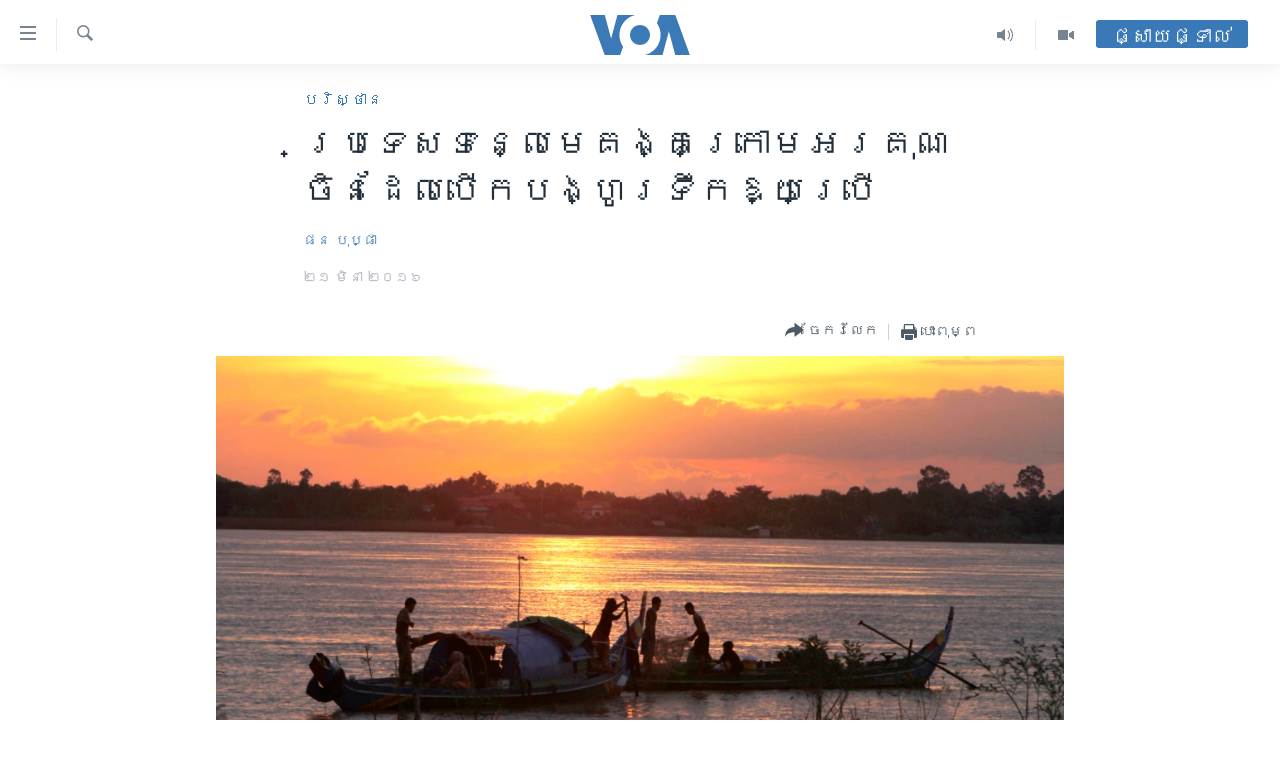

--- FILE ---
content_type: text/html; charset=utf-8
request_url: https://khmer.voanews.com/a/thanks-and-caution-as-china-releases-water-from-mekong-dam/3244468.html
body_size: 13836
content:

<!DOCTYPE html>
<html lang="km" dir="ltr" class="no-js">
<head>
<link href="/Content/responsive/VOA/km-KH/VOA-km-KH.css?&amp;av=0.0.0.0&amp;cb=308" rel="stylesheet"/>
<script src="https://tags.voanews.com/voa-pangea/prod/utag.sync.js"></script> <script type='text/javascript' src='https://www.youtube.com/iframe_api' async></script>
<script type="text/javascript">
//a general 'js' detection, must be on top level in <head>, due to CSS performance
document.documentElement.className = "js";
var cacheBuster = "308";
var appBaseUrl = "/";
var imgEnhancerBreakpoints = [0, 144, 256, 408, 650, 1023, 1597];
var isLoggingEnabled = false;
var isPreviewPage = false;
var isLivePreviewPage = false;
if (!isPreviewPage) {
window.RFE = window.RFE || {};
window.RFE.cacheEnabledByParam = window.location.href.indexOf('nocache=1') === -1;
const url = new URL(window.location.href);
const params = new URLSearchParams(url.search);
// Remove the 'nocache' parameter
params.delete('nocache');
// Update the URL without the 'nocache' parameter
url.search = params.toString();
window.history.replaceState(null, '', url.toString());
} else {
window.addEventListener('load', function() {
const links = window.document.links;
for (let i = 0; i < links.length; i++) {
links[i].href = '#';
links[i].target = '_self';
}
})
}
// Iframe & Embed detection
var embedProperties = {};
try {
// Reliable way to check if we are in an iframe.
var isIframe = window.self !== window.top;
embedProperties.is_iframe = isIframe;
if (!isIframe) {
embedProperties.embed_context = "main";
} else {
// We are in an iframe. Let's try to access the parent.
// This access will only fail with strict cross-origin (without document.domain).
var parentLocation = window.top.location;
// The access succeeded. Now we explicitly compare the hostname.
if (window.location.hostname === parentLocation.hostname) {
embedProperties.embed_context = "embed_self";
} else {
// Hostname is different (e.g. different subdomain with document.domain)
embedProperties.embed_context = "embed_cross";
}
// Since the access works, we can safely get the details.
embedProperties.url_parent = parentLocation.href;
embedProperties.title_parent = window.top.document.title;
}
} catch (err) {
// We are in an iframe, and an error occurred, probably due to cross-origin restrictions.
embedProperties.is_iframe = true;
embedProperties.embed_context = "embed_cross";
// We cannot access the properties of window.top.
// `document.referrer` can sometimes provide the URL of the parent page.
// It is not 100% reliable, but it is the best we can do in this situation.
embedProperties.url_parent = document.referrer || null;
embedProperties.title_parent = null; // We can't get to the title in a cross-origin scenario.
}
var pwaEnabled = false;
var swCacheDisabled;
</script>
<meta charset="utf-8" />
<title>ប្រទេស​ទន្លេ​មេគង្គ​ក្រោម​អរគុណ​ចិន​ដែល​បើក​បង្ហូរ​ទឹក​ឱ្យ​ប្រើ​</title>
<meta name="description" content="ស្រប​គ្នា​នេះ​ដែរ​ប្រជាកសិករ​នៅ​ក្នុង​ខេត្ត​ស្ទឹងត្រែង​ដែល​ជា​ខេត្ត​មួយ​នៅ​តាម​បណ្តោយ​ទន្លេ​មេគង្គ​ក៏​បាន​បង្ហាញ​ភាព​រីក​រាយ​ចំពោះ​ចំណាត់​ការ​នេះ​ដែរ។​" />
<meta name="keywords" content="កម្ពុជា, បរិស្ថាន, អាស៊ី​អាគ្នេយ៍" />
<meta name="viewport" content="width=device-width, initial-scale=1.0" />
<meta http-equiv="X-UA-Compatible" content="IE=edge" />
<meta name="robots" content="max-image-preview:large"><meta property="fb:pages" content="154829473799" />
<meta name="msvalidate.01" content="3286EE554B6F672A6F2E608C02343C0E" />
<meta name="google-site-verification" content="9N67UibWUmTgBbmaYWYsq5uN7iR6xbECfPAJOqOdq1I" />
<link href="https://khmer.voanews.com/a/thanks-and-caution-as-china-releases-water-from-mekong-dam/3244468.html" rel="canonical" />
<meta name="apple-mobile-web-app-title" content="វីអូអេ" />
<meta name="apple-mobile-web-app-status-bar-style" content="black" />
<meta name="apple-itunes-app" content="app-id=632618796, app-argument=//3244468.ltr" />
<meta content="ប្រទេស​ទន្លេ​មេគង្គ​ក្រោម​អរគុណ​ចិន​ដែល​បើក​បង្ហូរ​ទឹក​ឱ្យ​ប្រើ​" property="og:title" />
<meta content="ស្រប​គ្នា​នេះ​ដែរ​ប្រជាកសិករ​នៅ​ក្នុង​ខេត្ត​ស្ទឹងត្រែង​ដែល​ជា​ខេត្ត​មួយ​នៅ​តាម​បណ្តោយ​ទន្លេ​មេគង្គ​ក៏​បាន​បង្ហាញ​ភាព​រីក​រាយ​ចំពោះ​ចំណាត់​ការ​នេះ​ដែរ។​" property="og:description" />
<meta content="article" property="og:type" />
<meta content="https://khmer.voanews.com/a/thanks-and-caution-as-china-releases-water-from-mekong-dam/3244468.html" property="og:url" />
<meta content="វីអូអេ" property="og:site_name" />
<meta content="https://www.facebook.com/VOAKhmer" property="article:publisher" />
<meta content="https://gdb.voanews.com/172a40ae-1e4e-4cd7-a4bc-4219acf16a77_cx0_cy4_cw0_w1200_h630.jpg" property="og:image" />
<meta content="1200" property="og:image:width" />
<meta content="630" property="og:image:height" />
<meta content="184356595034015" property="fb:app_id" />
<meta content="ផន បុប្ផា" name="Author" />
<meta content="summary_large_image" name="twitter:card" />
<meta content="@voakhmer" name="twitter:site" />
<meta content="https://gdb.voanews.com/172a40ae-1e4e-4cd7-a4bc-4219acf16a77_cx0_cy4_cw0_w1200_h630.jpg" name="twitter:image" />
<meta content="ប្រទេស​ទន្លេ​មេគង្គ​ក្រោម​អរគុណ​ចិន​ដែល​បើក​បង្ហូរ​ទឹក​ឱ្យ​ប្រើ​" name="twitter:title" />
<meta content="ស្រប​គ្នា​នេះ​ដែរ​ប្រជាកសិករ​នៅ​ក្នុង​ខេត្ត​ស្ទឹងត្រែង​ដែល​ជា​ខេត្ត​មួយ​នៅ​តាម​បណ្តោយ​ទន្លេ​មេគង្គ​ក៏​បាន​បង្ហាញ​ភាព​រីក​រាយ​ចំពោះ​ចំណាត់​ការ​នេះ​ដែរ។​" name="twitter:description" />
<link rel="amphtml" href="https://khmer.voanews.com/amp/thanks-and-caution-as-china-releases-water-from-mekong-dam/3244468.html" />
<script type="application/ld+json">{"articleSection":"បរិស្ថាន","isAccessibleForFree":true,"headline":"ប្រទេស​ទន្លេ​មេគង្គ​ក្រោម​អរគុណ​ចិន​ដែល​បើក​បង្ហូរ​ទឹក​ឱ្យ​ប្រើ​","inLanguage":"km-KH","keywords":"កម្ពុជា, បរិស្ថាន, អាស៊ី​អាគ្នេយ៍","author":{"@type":"Person","url":"https://khmer.voanews.com/author/ផន-បុប្ផា/ojbmp","description":"កញ្ញា ផន បុប្ផា គឺជាអ្នករាយការណ៍ព័ត៌មានឲ្យវីអូអេ ប្រចាំរាជធានីភ្នំពេញនៃប្រទេសកម្ពុជា។ សេចក្តីរាយការណ៍របស់កញ្ញា ផ្តោតលើបញ្ហានយោបាយ សង្គម សិទ្ធិមនុស្ស សុខភាព អប់រំ និងបរិស្ថាន។","image":{"@type":"ImageObject","url":"https://gdb.voanews.com/16807bb2-7ae0-4c84-9b56-920e6455dc34.jpg"},"name":"ផន បុប្ផា"},"datePublished":"2016-03-20 18:33:08Z","dateModified":"2016-03-21 15:41:08Z","publisher":{"logo":{"width":512,"height":220,"@type":"ImageObject","url":"https://khmer.voanews.com/Content/responsive/VOA/km-KH/img/logo.png"},"@type":"NewsMediaOrganization","url":"https://khmer.voanews.com","sameAs":["https://www.facebook.com/VOAKhmer","https://twitter.com/voakhmer","https://www.youtube.com/VOAKhmer","https://www.instagram.com/voakhmer/","https://t.me/voakhmer"],"name":"វីអូអេ - VOA Khmer","alternateName":""},"@context":"https://schema.org","@type":"NewsArticle","mainEntityOfPage":"https://khmer.voanews.com/a/thanks-and-caution-as-china-releases-water-from-mekong-dam/3244468.html","url":"https://khmer.voanews.com/a/thanks-and-caution-as-china-releases-water-from-mekong-dam/3244468.html","description":"ស្រប​គ្នា​នេះ​ដែរ​ប្រជាកសិករ​នៅ​ក្នុង​ខេត្ត​ស្ទឹងត្រែង​ដែល​ជា​ខេត្ត​មួយ​នៅ​តាម​បណ្តោយ​ទន្លេ​មេគង្គ​ក៏​បាន​បង្ហាញ​ភាព​រីក​រាយ​ចំពោះ​ចំណាត់​ការ​នេះ​ដែរ។​","image":{"width":1080,"height":608,"@type":"ImageObject","url":"https://gdb.voanews.com/172a40ae-1e4e-4cd7-a4bc-4219acf16a77_cx0_cy4_cw0_w1080_h608.jpg"},"name":"ប្រទេស​ទន្លេ​មេគង្គ​ក្រោម​អរគុណ​ចិន​ដែល​បើក​បង្ហូរ​ទឹក​ឱ្យ​ប្រើ​"}</script>
<script src="/Scripts/responsive/infographics.b?v=dVbZ-Cza7s4UoO3BqYSZdbxQZVF4BOLP5EfYDs4kqEo1&amp;av=0.0.0.0&amp;cb=308"></script>
<script src="/Scripts/responsive/loader.b?v=C-JLefdHQ4ECvt5x4bMsJCTq2VRkcN8JUkP-IB-DzAI1&amp;av=0.0.0.0&amp;cb=308"></script>
<link rel="icon" type="image/svg+xml" href="/Content/responsive/VOA/img/webApp/favicon.svg" />
<link rel="alternate icon" href="/Content/responsive/VOA/img/webApp/favicon.ico" />
<link rel="apple-touch-icon" sizes="152x152" href="/Content/responsive/VOA/img/webApp/ico-152x152.png" />
<link rel="apple-touch-icon" sizes="144x144" href="/Content/responsive/VOA/img/webApp/ico-144x144.png" />
<link rel="apple-touch-icon" sizes="114x114" href="/Content/responsive/VOA/img/webApp/ico-114x114.png" />
<link rel="apple-touch-icon" sizes="72x72" href="/Content/responsive/VOA/img/webApp/ico-72x72.png" />
<link rel="apple-touch-icon-precomposed" href="/Content/responsive/VOA/img/webApp/ico-57x57.png" />
<link rel="icon" sizes="192x192" href="/Content/responsive/VOA/img/webApp/ico-192x192.png" />
<link rel="icon" sizes="128x128" href="/Content/responsive/VOA/img/webApp/ico-128x128.png" />
<meta name="msapplication-TileColor" content="#ffffff" />
<meta name="msapplication-TileImage" content="/Content/responsive/VOA/img/webApp/ico-144x144.png" />
<link rel="alternate" type="application/rss+xml" title="VOA - Top Stories [RSS]" href="/api/" />
<link rel="sitemap" type="application/rss+xml" href="/sitemap.xml" />
<script type="text/javascript">
var analyticsData = Object.assign(embedProperties, {url:"https://khmer.voanews.com/a/thanks-and-caution-as-china-releases-water-from-mekong-dam/3244468.html",property_id:"467",article_uid:"3244468",page_title:"ប្រទេស​ទន្លេ​មេគង្គ​ក្រោម​អរគុណ​ចិន​ដែល​បើក​បង្ហូរ​ទឹក​ឱ្យ​ប្រើ​",page_type:"article",content_type:"article",subcontent_type:"article",last_modified:"2016-03-21 15:41:08Z",pub_datetime:"2016-03-20 18:33:08Z",section:"បរិស្ថាន",english_section:"environment",byline:"ផន បុប្ផា",categories:"cambodia,environment,south-east-asia",domain:"khmer.voanews.com",language:"Khmer",language_service:"VOA Khmer",platform:"web",copied:"no",copied_article:"",copied_title:"",runs_js:"Yes",cms_release:"8.45.0.0.308",enviro_type:"prod",slug:"thanks-and-caution-as-china-releases-water-from-mekong-dam",entity:"VOA",short_language_service:"KHM",platform_short:"W",page_name:"ប្រទេស​ទន្លេ​មេគង្គ​ក្រោម​អរគុណ​ចិន​ដែល​បើក​បង្ហូរ​ទឹក​ឱ្យ​ប្រើ​"});
// Push Analytics data as GTM message (without "event" attribute and before GTM initialization)
window.dataLayer = window.dataLayer || [];
window.dataLayer.push(analyticsData);
</script>
<script type="text/javascript" data-cookiecategory="analytics">
var gtmEventObject = {event: 'page_meta_ready'};window.dataLayer = window.dataLayer || [];window.dataLayer.push(gtmEventObject);
var renderGtm = "true";
if (renderGtm === "true") {
(function(w,d,s,l,i){w[l]=w[l]||[];w[l].push({'gtm.start':new Date().getTime(),event:'gtm.js'});var f=d.getElementsByTagName(s)[0],j=d.createElement(s),dl=l!='dataLayer'?'&l='+l:'';j.async=true;j.src='//www.googletagmanager.com/gtm.js?id='+i+dl;f.parentNode.insertBefore(j,f);})(window,document,'script','dataLayer','GTM-N8MP7P');
}
</script>
</head>
<body class=" nav-no-loaded cc_theme pg-article pg-article--single-column print-lay-article use-sticky-share nojs-images ">
<noscript><iframe src="https://www.googletagmanager.com/ns.html?id=GTM-N8MP7P" height="0" width="0" style="display:none;visibility:hidden"></iframe></noscript> <script type="text/javascript" data-cookiecategory="analytics">
var gtmEventObject = {event: 'page_meta_ready'};window.dataLayer = window.dataLayer || [];window.dataLayer.push(gtmEventObject);
var renderGtm = "true";
if (renderGtm === "true") {
(function(w,d,s,l,i){w[l]=w[l]||[];w[l].push({'gtm.start':new Date().getTime(),event:'gtm.js'});var f=d.getElementsByTagName(s)[0],j=d.createElement(s),dl=l!='dataLayer'?'&l='+l:'';j.async=true;j.src='//www.googletagmanager.com/gtm.js?id='+i+dl;f.parentNode.insertBefore(j,f);})(window,document,'script','dataLayer','GTM-N8MP7P');
}
</script>
<!--Analytics tag js version start-->
<script type="text/javascript" data-cookiecategory="analytics">
var utag_data = Object.assign({}, analyticsData, {pub_year:"2016",pub_month:"03",pub_day:"20",pub_hour:"18",pub_weekday:"Sunday"});
if(typeof(TealiumTagFrom)==='function' && typeof(TealiumTagSearchKeyword)==='function') {
var utag_from=TealiumTagFrom();var utag_searchKeyword=TealiumTagSearchKeyword();
if(utag_searchKeyword!=null && utag_searchKeyword!=='' && utag_data["search_keyword"]==null) utag_data["search_keyword"]=utag_searchKeyword;if(utag_from!=null && utag_from!=='') utag_data["from"]=TealiumTagFrom();}
if(window.top!== window.self&&utag_data.page_type==="snippet"){utag_data.page_type = 'iframe';}
try{if(window.top!==window.self&&window.self.location.hostname===window.top.location.hostname){utag_data.platform = 'self-embed';utag_data.platform_short = 'se';}}catch(e){if(window.top!==window.self&&window.self.location.search.includes("platformType=self-embed")){utag_data.platform = 'cross-promo';utag_data.platform_short = 'cp';}}
(function(a,b,c,d){ a="https://tags.voanews.com/voa-pangea/prod/utag.js"; b=document;c="script";d=b.createElement(c);d.src=a;d.type="text/java"+c;d.async=true; a=b.getElementsByTagName(c)[0];a.parentNode.insertBefore(d,a); })();
</script>
<!--Analytics tag js version end-->
<!-- Analytics tag management NoScript -->
<noscript>
<img style="position: absolute; border: none;" src="https://ssc.voanews.com/b/ss/bbgprod,bbgentityvoa/1/G.4--NS/1512390465?pageName=voa%3akhm%3aw%3aarticle%3a%e1%9e%94%e1%9f%92%e1%9e%9a%e1%9e%91%e1%9f%81%e1%9e%9f%e2%80%8b%e1%9e%91%e1%9e%93%e1%9f%92%e1%9e%9b%e1%9f%81%e2%80%8b%e1%9e%98%e1%9f%81%e1%9e%82%e1%9e%84%e1%9f%92%e1%9e%82%e2%80%8b%e1%9e%80%e1%9f%92%e1%9e%9a%e1%9f%84%e1%9e%98%e2%80%8b%e1%9e%a2%e1%9e%9a%e1%9e%82%e1%9e%bb%e1%9e%8e%e2%80%8b%e1%9e%85%e1%9e%b7%e1%9e%93%e2%80%8b%e1%9e%8a%e1%9f%82%e1%9e%9b%e2%80%8b%e1%9e%94%e1%9e%be%e1%9e%80%e2%80%8b%e1%9e%94%e1%9e%84%e1%9f%92%e1%9e%a0%e1%9e%bc%e1%9e%9a%e2%80%8b%e1%9e%91%e1%9e%b9%e1%9e%80%e2%80%8b%e1%9e%b1%e1%9f%92%e1%9e%99%e2%80%8b%e1%9e%94%e1%9f%92%e1%9e%9a%e1%9e%be%e2%80%8b&amp;c6=%e1%9e%94%e1%9f%92%e1%9e%9a%e1%9e%91%e1%9f%81%e1%9e%9f%e2%80%8b%e1%9e%91%e1%9e%93%e1%9f%92%e1%9e%9b%e1%9f%81%e2%80%8b%e1%9e%98%e1%9f%81%e1%9e%82%e1%9e%84%e1%9f%92%e1%9e%82%e2%80%8b%e1%9e%80%e1%9f%92%e1%9e%9a%e1%9f%84%e1%9e%98%e2%80%8b%e1%9e%a2%e1%9e%9a%e1%9e%82%e1%9e%bb%e1%9e%8e%e2%80%8b%e1%9e%85%e1%9e%b7%e1%9e%93%e2%80%8b%e1%9e%8a%e1%9f%82%e1%9e%9b%e2%80%8b%e1%9e%94%e1%9e%be%e1%9e%80%e2%80%8b%e1%9e%94%e1%9e%84%e1%9f%92%e1%9e%a0%e1%9e%bc%e1%9e%9a%e2%80%8b%e1%9e%91%e1%9e%b9%e1%9e%80%e2%80%8b%e1%9e%b1%e1%9f%92%e1%9e%99%e2%80%8b%e1%9e%94%e1%9f%92%e1%9e%9a%e1%9e%be%e2%80%8b&amp;v36=8.45.0.0.308&amp;v6=D=c6&amp;g=https%3a%2f%2fkhmer.voanews.com%2fa%2fthanks-and-caution-as-china-releases-water-from-mekong-dam%2f3244468.html&amp;c1=D=g&amp;v1=D=g&amp;events=event1,event52&amp;c16=voa%20khmer&amp;v16=D=c16&amp;c5=environment&amp;v5=D=c5&amp;ch=%e1%9e%94%e1%9e%9a%e1%9e%b7%e1%9e%9f%e1%9f%92%e1%9e%90%e1%9e%b6%e1%9e%93&amp;c15=khmer&amp;v15=D=c15&amp;c4=article&amp;v4=D=c4&amp;c14=3244468&amp;v14=D=c14&amp;v20=no&amp;c17=web&amp;v17=D=c17&amp;mcorgid=518abc7455e462b97f000101%40adobeorg&amp;server=khmer.voanews.com&amp;pageType=D=c4&amp;ns=bbg&amp;v29=D=server&amp;v25=voa&amp;v30=467&amp;v105=D=User-Agent " alt="analytics" width="1" height="1" /></noscript>
<!-- End of Analytics tag management NoScript -->
<!--*** Accessibility links - For ScreenReaders only ***-->
<section>
<div class="sr-only">
<h2>ភ្ជាប់​ទៅ​គេហទំព័រ​ទាក់ទង</h2>
<ul>
<li><a href="#content" data-disable-smooth-scroll="1">រំលង​និង​ចូល​ទៅ​​ទំព័រ​ព័ត៌មាន​​តែ​ម្តង</a></li>
<li><a href="#navigation" data-disable-smooth-scroll="1">រំលង​និង​ចូល​ទៅ​ទំព័រ​រចនាសម្ព័ន្ធ​</a></li>
<li><a href="#txtHeaderSearch" data-disable-smooth-scroll="1">រំលង​និង​ចូល​ទៅ​កាន់​ទំព័រ​ស្វែង​រក</a></li>
</ul>
</div>
</section>
<div dir="ltr">
<div id="page">
<aside>
<div class="c-lightbox overlay-modal">
<div class="c-lightbox__intro">
<h2 class="c-lightbox__intro-title"></h2>
<button class="btn btn--rounded c-lightbox__btn c-lightbox__intro-next" title="បន្ទាប់">
<span class="ico ico--rounded ico-chevron-forward"></span>
<span class="sr-only">បន្ទាប់</span>
</button>
</div>
<div class="c-lightbox__nav">
<button class="btn btn--rounded c-lightbox__btn c-lightbox__btn--close" title="បិទ">
<span class="ico ico--rounded ico-close"></span>
<span class="sr-only">បិទ</span>
</button>
<button class="btn btn--rounded c-lightbox__btn c-lightbox__btn--prev" title="មុន">
<span class="ico ico--rounded ico-chevron-backward"></span>
<span class="sr-only">មុន</span>
</button>
<button class="btn btn--rounded c-lightbox__btn c-lightbox__btn--next" title="បន្ទាប់">
<span class="ico ico--rounded ico-chevron-forward"></span>
<span class="sr-only">បន្ទាប់</span>
</button>
</div>
<div class="c-lightbox__content-wrap">
<figure class="c-lightbox__content">
<span class="c-spinner c-spinner--lightbox">
<img src="/Content/responsive/img/player-spinner.png"
alt="សូម​រង់ចាំ"
title="សូម​រង់ចាំ" />
</span>
<div class="c-lightbox__img">
<div class="thumb">
<img src="" alt="" />
</div>
</div>
<figcaption>
<div class="c-lightbox__info c-lightbox__info--foot">
<span class="c-lightbox__counter"></span>
<span class="caption c-lightbox__caption"></span>
</div>
</figcaption>
</figure>
</div>
<div class="hidden">
<div class="content-advisory__box content-advisory__box--lightbox">
<span class="content-advisory__box-text">This image contains sensitive content which some people may find offensive or disturbing.</span>
<button class="btn btn--transparent content-advisory__box-btn m-t-md" value="text" type="button">
<span class="btn__text">
Click to reveal
</span>
</button>
</div>
</div>
</div>
<div class="print-dialogue">
<div class="container">
<h3 class="print-dialogue__title section-head">ជម្រើស​ក្នុង​ការ​បោះពុម្ព</h3>
<div class="print-dialogue__opts">
<ul class="print-dialogue__opt-group">
<li class="form__group form__group--checkbox">
<input class="form__check " id="checkboxImages" name="checkboxImages" type="checkbox" checked="checked" />
<label for="checkboxImages" class="form__label m-t-md">រូបថត</label>
</li>
<li class="form__group form__group--checkbox">
<input class="form__check " id="checkboxMultimedia" name="checkboxMultimedia" type="checkbox" checked="checked" />
<label for="checkboxMultimedia" class="form__label m-t-md">ពហុព័ត៌មាន</label>
</li>
</ul>
<ul class="print-dialogue__opt-group">
<li class="form__group form__group--checkbox">
<input class="form__check " id="checkboxEmbedded" name="checkboxEmbedded" type="checkbox" checked="checked" />
<label for="checkboxEmbedded" class="form__label m-t-md">ខ្លឹមសារ​ព័ត៌មាន​ដែល​ភ្ជាប់​ពី​ទំព័រ​ផ្សេង</label>
</li>
<li class="hidden">
<input class="form__check " id="checkboxComments" name="checkboxComments" type="checkbox" />
<label for="checkboxComments" class="form__label m-t-md">មតិ</label>
</li>
</ul>
</div>
<div class="print-dialogue__buttons">
<button class="btn btn--secondary close-button" type="button" title="បោះបង់">
<span class="btn__text ">បោះបង់</span>
</button>
<button class="btn btn-cust-print m-l-sm" type="button" title="បោះពុម្ព">
<span class="btn__text ">បោះពុម្ព</span>
</button>
</div>
</div>
</div>
<div class="ctc-message pos-fix">
<div class="ctc-message__inner">Link has been copied to clipboard</div>
</div>
</aside>
<div class="hdr-20 hdr-20--big">
<div class="hdr-20__inner">
<div class="hdr-20__max pos-rel">
<div class="hdr-20__side hdr-20__side--primary d-flex">
<label data-for="main-menu-ctrl" data-switcher-trigger="true" data-switch-target="main-menu-ctrl" class="burger hdr-trigger pos-rel trans-trigger" data-trans-evt="click" data-trans-id="menu">
<span class="ico ico-close hdr-trigger__ico hdr-trigger__ico--close burger__ico burger__ico--close"></span>
<span class="ico ico-menu hdr-trigger__ico hdr-trigger__ico--open burger__ico burger__ico--open"></span>
</label>
<div class="menu-pnl pos-fix trans-target" data-switch-target="main-menu-ctrl" data-trans-id="menu">
<div class="menu-pnl__inner">
<nav class="main-nav menu-pnl__item menu-pnl__item--first">
<ul class="main-nav__list accordeon" data-analytics-tales="false" data-promo-name="link" data-location-name="nav,secnav">
<li class="main-nav__item">
<a class="main-nav__item-name main-nav__item-name--link" href="/p/6039.html" title="កម្ពុជា" data-item-name="cambodia-news" >កម្ពុជា</a>
</li>
<li class="main-nav__item">
<a class="main-nav__item-name main-nav__item-name--link" href="https://khmer.voanews.com/p/7317.html" title="អន្តរជាតិ" target="_blank" rel="noopener">អន្តរជាតិ</a>
</li>
<li class="main-nav__item">
<a class="main-nav__item-name main-nav__item-name--link" href="/z/2290" title="អាមេរិក" data-item-name="united-states" >អាមេរិក</a>
</li>
<li class="main-nav__item">
<a class="main-nav__item-name main-nav__item-name--link" href="/z/7448" title="ចិន" data-item-name="China-news" >ចិន</a>
</li>
<li class="main-nav__item">
<a class="main-nav__item-name main-nav__item-name--link" href="/hellovoa" title="ហេឡូវីអូអេ" data-item-name="hello-voa-show" >ហេឡូវីអូអេ</a>
</li>
<li class="main-nav__item">
<a class="main-nav__item-name main-nav__item-name--link" href="/creativecambodia" title="កម្ពុជាច្នៃប្រតិដ្ឋ" data-item-name="creativecambodia" >កម្ពុជាច្នៃប្រតិដ្ឋ</a>
</li>
<li class="main-nav__item">
<a class="main-nav__item-name main-nav__item-name--link" href="/newsevents" title="ព្រឹត្តិការណ៍ព័ត៌មាន" data-item-name="news-events" >ព្រឹត្តិការណ៍ព័ត៌មាន</a>
</li>
<li class="main-nav__item">
<a class="main-nav__item-name main-nav__item-name--link" href="https://khmer.voanews.com/programs/tv" title="ទូរទស្សន៍ / វីដេអូ​" >ទូរទស្សន៍ / វីដេអូ​</a>
</li>
<li class="main-nav__item">
<a class="main-nav__item-name main-nav__item-name--link" href="http://khmer.voanews.com/programindex.html" title="វិទ្យុ / ផតខាសថ៍" >វិទ្យុ / ផតខាសថ៍</a>
</li>
<li class="main-nav__item">
<a class="main-nav__item-name main-nav__item-name--link" href="/allprograms" title="កម្មវិធីទាំងអស់" data-item-name="allprograms" >កម្មវិធីទាំងអស់</a>
</li>
</ul>
</nav>
<div class="menu-pnl__item">
<a href="https://www.voacambodia.com/" class="menu-pnl__item-link" alt="Khmer English">Khmer English</a>
</div>
<div class="menu-pnl__item menu-pnl__item--social">
<h5 class="menu-pnl__sub-head">បណ្តាញ​សង្គម</h5>
<a href="https://www.facebook.com/VOAKhmer" title="តាមដាន​​តាម​ Facebook" data-analytics-text="follow_on_facebook" class="btn btn--rounded btn--social-inverted menu-pnl__btn js-social-btn btn-facebook" target="_blank" rel="noopener">
<span class="ico ico-facebook-alt ico--rounded"></span>
</a>
<a href="https://twitter.com/voakhmer" title="តាមដាន​​តាម​ Twitter" data-analytics-text="follow_on_twitter" class="btn btn--rounded btn--social-inverted menu-pnl__btn js-social-btn btn-twitter" target="_blank" rel="noopener">
<span class="ico ico-twitter ico--rounded"></span>
</a>
<a href="https://www.youtube.com/VOAKhmer" title="តាមដាន​​តាម​ YouTube" data-analytics-text="follow_on_youtube" class="btn btn--rounded btn--social-inverted menu-pnl__btn js-social-btn btn-youtube" target="_blank" rel="noopener">
<span class="ico ico-youtube ico--rounded"></span>
</a>
<a href="https://www.instagram.com/voakhmer/" title="Follow us on Instagram" data-analytics-text="follow_on_instagram" class="btn btn--rounded btn--social-inverted menu-pnl__btn js-social-btn btn-instagram" target="_blank" rel="noopener">
<span class="ico ico-instagram ico--rounded"></span>
</a>
</div>
<div class="menu-pnl__item">
<a href="/navigation/allsites" class="menu-pnl__item-link">
<span class="ico ico-languages "></span>
ភាសា
</a>
</div>
</div>
</div>
<label data-for="top-search-ctrl" data-switcher-trigger="true" data-switch-target="top-search-ctrl" class="top-srch-trigger hdr-trigger">
<span class="ico ico-close hdr-trigger__ico hdr-trigger__ico--close top-srch-trigger__ico top-srch-trigger__ico--close"></span>
<span class="ico ico-search hdr-trigger__ico hdr-trigger__ico--open top-srch-trigger__ico top-srch-trigger__ico--open"></span>
</label>
<div class="srch-top srch-top--in-header" data-switch-target="top-search-ctrl">
<div class="container">
<form action="/s" class="srch-top__form srch-top__form--in-header" id="form-topSearchHeader" method="get" role="search"><label for="txtHeaderSearch" class="sr-only">ស្វែង​រក</label>
<input type="text" id="txtHeaderSearch" name="k" placeholder="ស្វែង​រក​ពាក្យ..." accesskey="s" value="" class="srch-top__input analyticstag-event" onkeydown="if (event.keyCode === 13) { FireAnalyticsTagEventOnSearch('search', $dom.get('#txtHeaderSearch')[0].value) }" />
<button title="ស្វែង​រក" type="submit" class="btn btn--top-srch analyticstag-event" onclick="FireAnalyticsTagEventOnSearch('search', $dom.get('#txtHeaderSearch')[0].value) ">
<span class="ico ico-search"></span>
</button></form>
</div>
</div>
<a href="/" class="main-logo-link">
<img src="/Content/responsive/VOA/km-KH/img/logo-compact.svg" class="main-logo main-logo--comp" alt="site logo">
<img src="/Content/responsive/VOA/km-KH/img/logo.svg" class="main-logo main-logo--big" alt="site logo">
</a>
</div>
<div class="hdr-20__side hdr-20__side--secondary d-flex">
<a href="/p/6001.html" title="Video" class="hdr-20__secondary-item" data-item-name="video">
<span class="ico ico-video hdr-20__secondary-icon"></span>
</a>
<a href="/programs/radio" title="Audio" class="hdr-20__secondary-item" data-item-name="audio">
<span class="ico ico-audio hdr-20__secondary-icon"></span>
</a>
<a href="/s" title="ស្វែង​រក" class="hdr-20__secondary-item hdr-20__secondary-item--search" data-item-name="search">
<span class="ico ico-search hdr-20__secondary-icon hdr-20__secondary-icon--search"></span>
</a>
<div class="hdr-20__secondary-item live-b-drop">
<div class="live-b-drop__off">
<a href="/live/" class="live-b-drop__link" title="ផ្សាយផ្ទាល់" data-item-name="live">
<span class="badge badge--live-btn badge--live-btn-off">
ផ្សាយផ្ទាល់
</span>
</a>
</div>
<div class="live-b-drop__on hidden">
<label data-for="live-ctrl" data-switcher-trigger="true" data-switch-target="live-ctrl" class="live-b-drop__label pos-rel">
<span class="badge badge--live badge--live-btn">
ផ្សាយផ្ទាល់
</span>
<span class="ico ico-close live-b-drop__label-ico live-b-drop__label-ico--close"></span>
</label>
<div class="live-b-drop__panel" id="targetLivePanelDiv" data-switch-target="live-ctrl"></div>
</div>
</div>
<div class="srch-bottom">
<form action="/s" class="srch-bottom__form d-flex" id="form-bottomSearch" method="get" role="search"><label for="txtSearch" class="sr-only">ស្វែង​រក</label>
<input type="search" id="txtSearch" name="k" placeholder="ស្វែង​រក​ពាក្យ..." accesskey="s" value="" class="srch-bottom__input analyticstag-event" onkeydown="if (event.keyCode === 13) { FireAnalyticsTagEventOnSearch('search', $dom.get('#txtSearch')[0].value) }" />
<button title="ស្វែង​រក" type="submit" class="btn btn--bottom-srch analyticstag-event" onclick="FireAnalyticsTagEventOnSearch('search', $dom.get('#txtSearch')[0].value) ">
<span class="ico ico-search"></span>
</button></form>
</div>
</div>
<img src="/Content/responsive/VOA/km-KH/img/logo-print.gif" class="logo-print" loading="lazy" alt="site logo">
<img src="/Content/responsive/VOA/km-KH/img/logo-print_color.png" class="logo-print logo-print--color" loading="lazy" alt="site logo">
</div>
</div>
</div>
<script>
if (document.body.className.indexOf('pg-home') > -1) {
var nav2In = document.querySelector('.hdr-20__inner');
var nav2Sec = document.querySelector('.hdr-20__side--secondary');
var secStyle = window.getComputedStyle(nav2Sec);
if (nav2In && window.pageYOffset < 150 && secStyle['position'] !== 'fixed') {
nav2In.classList.add('hdr-20__inner--big')
}
}
</script>
<div class="c-hlights c-hlights--breaking c-hlights--no-item" data-hlight-display="mobile,desktop">
<div class="c-hlights__wrap container p-0">
<div class="c-hlights__nav">
<a role="button" href="#" title="មុន">
<span class="ico ico-chevron-backward m-0"></span>
<span class="sr-only">មុន</span>
</a>
<a role="button" href="#" title="បន្ទាប់">
<span class="ico ico-chevron-forward m-0"></span>
<span class="sr-only">បន្ទាប់</span>
</a>
</div>
<span class="c-hlights__label">
<span class="">ព័ត៌មាន​​ថ្មី</span>
<span class="switcher-trigger">
<label data-for="more-less-1" data-switcher-trigger="true" class="switcher-trigger__label switcher-trigger__label--more p-b-0" title="ផ្សេង​ទៀត">
<span class="ico ico-chevron-down"></span>
</label>
<label data-for="more-less-1" data-switcher-trigger="true" class="switcher-trigger__label switcher-trigger__label--less p-b-0" title="បិទ">
<span class="ico ico-chevron-up"></span>
</label>
</span>
</span>
<ul class="c-hlights__items switcher-target" data-switch-target="more-less-1">
</ul>
</div>
</div> <div id="content">
<main class="container">
<div class="hdr-container">
<div class="row">
<div class="col-xs-12 col-sm-12 col-md-10 col-md-offset-1">
<div class="row">
<div class="col-category col-xs-12 col-md-8 col-md-offset-2"> <div class="category js-category">
<a class="" href="/z/2281">បរិស្ថាន</a> </div>
</div><div class="col-title col-xs-12 col-md-8 col-md-offset-2"> <h1 class="title pg-title">
ប្រទេស​ទន្លេ​មេគង្គ​ក្រោម​អរគុណ​ចិន​ដែល​បើក​បង្ហូរ​ទឹក​ឱ្យ​ប្រើ​
</h1>
</div><div class="col-publishing-details col-xs-12 col-md-8 col-md-offset-2"> <div class="publishing-details ">
<div class="links">
<ul class="links__list">
<li class="links__item">
<a class="links__item-link" href="/author/ផន-បុប្ផា/ojbmp" title="ផន បុប្ផា">ផន បុប្ផា</a>
</li>
</ul>
</div>
<div class="published">
<span class="date" >
<time pubdate="pubdate" datetime="2016-03-21T01:33:08+07:00">
២១ មិនា ២០១៦
</time>
</span>
</div>
</div>
</div><div class="col-xs-12 col-md-8 col-md-offset-2"> <div class="col-article-tools pos-rel article-share">
<div class="col-article-tools__end">
<div class="share--box">
<div class="sticky-share-container" style="display:none">
<div class="container">
<a href="https://khmer.voanews.com" id="logo-sticky-share">&nbsp;</a>
<div class="pg-title pg-title--sticky-share">
ប្រទេស​ទន្លេ​មេគង្គ​ក្រោម​អរគុណ​ចិន​ដែល​បើក​បង្ហូរ​ទឹក​ឱ្យ​ប្រើ​
</div>
<div class="sticked-nav-actions">
<!--This part is for sticky navigation display-->
<p class="buttons link-content-sharing p-0 ">
<button class="btn btn--link btn-content-sharing p-t-0 " id="btnContentSharing" value="text" role="Button" type="" title="ជ្រើសរើស​​មធ្យោបាយ​ចែក​រំលែក​ផ្សេង​ទៀត">
<span class="ico ico-share ico--l"></span>
<span class="btn__text ">
ចែករំលែក
</span>
</button>
</p>
<aside class="content-sharing js-content-sharing js-content-sharing--apply-sticky content-sharing--sticky"
role="complementary"
data-share-url="https://khmer.voanews.com/a/thanks-and-caution-as-china-releases-water-from-mekong-dam/3244468.html" data-share-title="ប្រទេស​ទន្លេ​មេគង្គ​ក្រោម​អរគុណ​ចិន​ដែល​បើក​បង្ហូរ​ទឹក​ឱ្យ​ប្រើ​" data-share-text="ស្រប​គ្នា​នេះ​ដែរ​ប្រជាកសិករ​នៅ​ក្នុង​ខេត្ត​ស្ទឹងត្រែង​ដែល​ជា​ខេត្ត​មួយ​នៅ​តាម​បណ្តោយ​ទន្លេ​មេគង្គ​ក៏​បាន​បង្ហាញ​ភាព​រីក​រាយ​ចំពោះ​ចំណាត់​ការ​នេះ​ដែរ។​">
<div class="content-sharing__popover">
<h6 class="content-sharing__title">ចែករំលែក</h6>
<button href="#close" id="btnCloseSharing" class="btn btn--text-like content-sharing__close-btn">
<span class="ico ico-close ico--l"></span>
</button>
<ul class="content-sharing__list">
<li class="content-sharing__item">
<div class="ctc ">
<input type="text" class="ctc__input" readonly="readonly">
<a href="" js-href="https://khmer.voanews.com/a/thanks-and-caution-as-china-releases-water-from-mekong-dam/3244468.html" class="content-sharing__link ctc__button">
<span class="ico ico-copy-link ico--rounded ico--s"></span>
<span class="content-sharing__link-text">Copy link</span>
</a>
</div>
</li>
<li class="content-sharing__item">
<a href="https://facebook.com/sharer.php?u=https%3a%2f%2fkhmer.voanews.com%2fa%2fthanks-and-caution-as-china-releases-water-from-mekong-dam%2f3244468.html"
data-analytics-text="share_on_facebook"
title="Facebook" target="_blank"
class="content-sharing__link js-social-btn">
<span class="ico ico-facebook ico--rounded ico--s"></span>
<span class="content-sharing__link-text">Facebook</span>
</a>
</li>
<li class="content-sharing__item">
<a href="https://twitter.com/share?url=https%3a%2f%2fkhmer.voanews.com%2fa%2fthanks-and-caution-as-china-releases-water-from-mekong-dam%2f3244468.html&amp;text=%e1%9e%94%e1%9f%92%e1%9e%9a%e1%9e%91%e1%9f%81%e1%9e%9f%e2%80%8b%e1%9e%91%e1%9e%93%e1%9f%92%e1%9e%9b%e1%9f%81%e2%80%8b%e1%9e%98%e1%9f%81%e1%9e%82%e1%9e%84%e1%9f%92%e1%9e%82%e2%80%8b%e1%9e%80%e1%9f%92%e1%9e%9a%e1%9f%84%e1%9e%98%e2%80%8b%e1%9e%a2%e1%9e%9a%e1%9e%82%e1%9e%bb%e1%9e%8e%e2%80%8b%e1%9e%85%e1%9e%b7%e1%9e%93%e2%80%8b%e1%9e%8a%e1%9f%82%e1%9e%9b%e2%80%8b%e1%9e%94%e1%9e%be%e1%9e%80%e2%80%8b%e1%9e%94%e1%9e%84%e1%9f%92%e1%9e%a0%e1%9e%bc%e1%9e%9a%e2%80%8b%e1%9e%91%e1%9e%b9%e1%9e%80%e2%80%8b%e1%9e%b1%e1%9f%92%e1%9e%99%e2%80%8b%e1%9e%94%e1%9f%92%e1%9e%9a%e1%9e%be%e2%80%8b"
data-analytics-text="share_on_twitter"
title="Twitter" target="_blank"
class="content-sharing__link js-social-btn">
<span class="ico ico-twitter ico--rounded ico--s"></span>
<span class="content-sharing__link-text">Twitter</span>
</a>
</li>
<li class="content-sharing__item visible-xs-inline-block visible-sm-inline-block">
<a href="whatsapp://send?text=https%3a%2f%2fkhmer.voanews.com%2fa%2fthanks-and-caution-as-china-releases-water-from-mekong-dam%2f3244468.html"
data-analytics-text="share_on_whatsapp"
title="WhatsApp" target="_blank"
class="content-sharing__link js-social-btn">
<span class="ico ico-whatsapp ico--rounded ico--s"></span>
<span class="content-sharing__link-text">WhatsApp</span>
</a>
</li>
<li class="content-sharing__item visible-md-inline-block visible-lg-inline-block">
<a href="https://web.whatsapp.com/send?text=https%3a%2f%2fkhmer.voanews.com%2fa%2fthanks-and-caution-as-china-releases-water-from-mekong-dam%2f3244468.html"
data-analytics-text="share_on_whatsapp_desktop"
title="WhatsApp" target="_blank"
class="content-sharing__link js-social-btn">
<span class="ico ico-whatsapp ico--rounded ico--s"></span>
<span class="content-sharing__link-text">WhatsApp</span>
</a>
</li>
<li class="content-sharing__item visible-xs-inline-block visible-sm-inline-block">
<a href="https://line.me/R/msg/text/?https%3a%2f%2fkhmer.voanews.com%2fa%2fthanks-and-caution-as-china-releases-water-from-mekong-dam%2f3244468.html"
data-analytics-text="share_on_line"
title="Line" target="_blank"
class="content-sharing__link js-social-btn">
<span class="ico ico-line ico--rounded ico--s"></span>
<span class="content-sharing__link-text">Line</span>
</a>
</li>
<li class="content-sharing__item visible-md-inline-block visible-lg-inline-block">
<a href="https://timeline.line.me/social-plugin/share?url=https%3a%2f%2fkhmer.voanews.com%2fa%2fthanks-and-caution-as-china-releases-water-from-mekong-dam%2f3244468.html"
data-analytics-text="share_on_line_desktop"
title="Line" target="_blank"
class="content-sharing__link js-social-btn">
<span class="ico ico-line ico--rounded ico--s"></span>
<span class="content-sharing__link-text">Line</span>
</a>
</li>
<li class="content-sharing__item">
<a href="mailto:?body=https%3a%2f%2fkhmer.voanews.com%2fa%2fthanks-and-caution-as-china-releases-water-from-mekong-dam%2f3244468.html&amp;subject=ប្រទេស​ទន្លេ​មេគង្គ​ក្រោម​អរគុណ​ចិន​ដែល​បើក​បង្ហូរ​ទឹក​ឱ្យ​ប្រើ​"
title="Email"
class="content-sharing__link ">
<span class="ico ico-email ico--rounded ico--s"></span>
<span class="content-sharing__link-text">Email</span>
</a>
</li>
</ul>
</div>
</aside>
</div>
</div>
</div>
<div class="links">
<p class="buttons link-content-sharing p-0 ">
<button class="btn btn--link btn-content-sharing p-t-0 " id="btnContentSharing" value="text" role="Button" type="" title="ជ្រើសរើស​​មធ្យោបាយ​ចែក​រំលែក​ផ្សេង​ទៀត">
<span class="ico ico-share ico--l"></span>
<span class="btn__text ">
ចែករំលែក
</span>
</button>
</p>
<aside class="content-sharing js-content-sharing " role="complementary"
data-share-url="https://khmer.voanews.com/a/thanks-and-caution-as-china-releases-water-from-mekong-dam/3244468.html" data-share-title="ប្រទេស​ទន្លេ​មេគង្គ​ក្រោម​អរគុណ​ចិន​ដែល​បើក​បង្ហូរ​ទឹក​ឱ្យ​ប្រើ​" data-share-text="ស្រប​គ្នា​នេះ​ដែរ​ប្រជាកសិករ​នៅ​ក្នុង​ខេត្ត​ស្ទឹងត្រែង​ដែល​ជា​ខេត្ត​មួយ​នៅ​តាម​បណ្តោយ​ទន្លេ​មេគង្គ​ក៏​បាន​បង្ហាញ​ភាព​រីក​រាយ​ចំពោះ​ចំណាត់​ការ​នេះ​ដែរ។​">
<div class="content-sharing__popover">
<h6 class="content-sharing__title">ចែករំលែក</h6>
<button href="#close" id="btnCloseSharing" class="btn btn--text-like content-sharing__close-btn">
<span class="ico ico-close ico--l"></span>
</button>
<ul class="content-sharing__list">
<li class="content-sharing__item">
<div class="ctc ">
<input type="text" class="ctc__input" readonly="readonly">
<a href="" js-href="https://khmer.voanews.com/a/thanks-and-caution-as-china-releases-water-from-mekong-dam/3244468.html" class="content-sharing__link ctc__button">
<span class="ico ico-copy-link ico--rounded ico--l"></span>
<span class="content-sharing__link-text">Copy link</span>
</a>
</div>
</li>
<li class="content-sharing__item">
<a href="https://facebook.com/sharer.php?u=https%3a%2f%2fkhmer.voanews.com%2fa%2fthanks-and-caution-as-china-releases-water-from-mekong-dam%2f3244468.html"
data-analytics-text="share_on_facebook"
title="Facebook" target="_blank"
class="content-sharing__link js-social-btn">
<span class="ico ico-facebook ico--rounded ico--l"></span>
<span class="content-sharing__link-text">Facebook</span>
</a>
</li>
<li class="content-sharing__item">
<a href="https://twitter.com/share?url=https%3a%2f%2fkhmer.voanews.com%2fa%2fthanks-and-caution-as-china-releases-water-from-mekong-dam%2f3244468.html&amp;text=%e1%9e%94%e1%9f%92%e1%9e%9a%e1%9e%91%e1%9f%81%e1%9e%9f%e2%80%8b%e1%9e%91%e1%9e%93%e1%9f%92%e1%9e%9b%e1%9f%81%e2%80%8b%e1%9e%98%e1%9f%81%e1%9e%82%e1%9e%84%e1%9f%92%e1%9e%82%e2%80%8b%e1%9e%80%e1%9f%92%e1%9e%9a%e1%9f%84%e1%9e%98%e2%80%8b%e1%9e%a2%e1%9e%9a%e1%9e%82%e1%9e%bb%e1%9e%8e%e2%80%8b%e1%9e%85%e1%9e%b7%e1%9e%93%e2%80%8b%e1%9e%8a%e1%9f%82%e1%9e%9b%e2%80%8b%e1%9e%94%e1%9e%be%e1%9e%80%e2%80%8b%e1%9e%94%e1%9e%84%e1%9f%92%e1%9e%a0%e1%9e%bc%e1%9e%9a%e2%80%8b%e1%9e%91%e1%9e%b9%e1%9e%80%e2%80%8b%e1%9e%b1%e1%9f%92%e1%9e%99%e2%80%8b%e1%9e%94%e1%9f%92%e1%9e%9a%e1%9e%be%e2%80%8b"
data-analytics-text="share_on_twitter"
title="Twitter" target="_blank"
class="content-sharing__link js-social-btn">
<span class="ico ico-twitter ico--rounded ico--l"></span>
<span class="content-sharing__link-text">Twitter</span>
</a>
</li>
<li class="content-sharing__item visible-xs-inline-block visible-sm-inline-block">
<a href="whatsapp://send?text=https%3a%2f%2fkhmer.voanews.com%2fa%2fthanks-and-caution-as-china-releases-water-from-mekong-dam%2f3244468.html"
data-analytics-text="share_on_whatsapp"
title="WhatsApp" target="_blank"
class="content-sharing__link js-social-btn">
<span class="ico ico-whatsapp ico--rounded ico--l"></span>
<span class="content-sharing__link-text">WhatsApp</span>
</a>
</li>
<li class="content-sharing__item visible-md-inline-block visible-lg-inline-block">
<a href="https://web.whatsapp.com/send?text=https%3a%2f%2fkhmer.voanews.com%2fa%2fthanks-and-caution-as-china-releases-water-from-mekong-dam%2f3244468.html"
data-analytics-text="share_on_whatsapp_desktop"
title="WhatsApp" target="_blank"
class="content-sharing__link js-social-btn">
<span class="ico ico-whatsapp ico--rounded ico--l"></span>
<span class="content-sharing__link-text">WhatsApp</span>
</a>
</li>
<li class="content-sharing__item visible-xs-inline-block visible-sm-inline-block">
<a href="https://line.me/R/msg/text/?https%3a%2f%2fkhmer.voanews.com%2fa%2fthanks-and-caution-as-china-releases-water-from-mekong-dam%2f3244468.html"
data-analytics-text="share_on_line"
title="Line" target="_blank"
class="content-sharing__link js-social-btn">
<span class="ico ico-line ico--rounded ico--l"></span>
<span class="content-sharing__link-text">Line</span>
</a>
</li>
<li class="content-sharing__item visible-md-inline-block visible-lg-inline-block">
<a href="https://timeline.line.me/social-plugin/share?url=https%3a%2f%2fkhmer.voanews.com%2fa%2fthanks-and-caution-as-china-releases-water-from-mekong-dam%2f3244468.html"
data-analytics-text="share_on_line_desktop"
title="Line" target="_blank"
class="content-sharing__link js-social-btn">
<span class="ico ico-line ico--rounded ico--l"></span>
<span class="content-sharing__link-text">Line</span>
</a>
</li>
<li class="content-sharing__item">
<a href="mailto:?body=https%3a%2f%2fkhmer.voanews.com%2fa%2fthanks-and-caution-as-china-releases-water-from-mekong-dam%2f3244468.html&amp;subject=ប្រទេស​ទន្លេ​មេគង្គ​ក្រោម​អរគុណ​ចិន​ដែល​បើក​បង្ហូរ​ទឹក​ឱ្យ​ប្រើ​"
title="Email"
class="content-sharing__link ">
<span class="ico ico-email ico--rounded ico--l"></span>
<span class="content-sharing__link-text">Email</span>
</a>
</li>
</ul>
</div>
</aside>
<p class="link-print hidden-xs buttons p-0">
<button class="btn btn--link btn-print p-t-0" onclick="if (typeof FireAnalyticsTagEvent === 'function') {FireAnalyticsTagEvent({ on_page_event: 'print_story' });}return false" title="(CTRL+P)">
<span class="ico ico-print"></span>
<span class="btn__text">បោះពុម្ព</span>
</button>
</p>
</div>
</div>
</div>
</div>
</div><div class="col-multimedia col-xs-12 col-md-10 col-md-offset-1"> <div class="cover-media">
<figure class="media-image js-media-expand">
<div class="img-wrap">
<div class="thumb thumb16_9">
<img src="https://gdb.voanews.com/172a40ae-1e4e-4cd7-a4bc-4219acf16a77_cx0_cy4_cw0_w250_r1_s.jpg" alt="រូបឯកសារ៖ អ្នក​នេសាទ​ត្រី​​នៅ​ទន្លេ​មេគង្គ​ជិត​រាជធានី​ភ្នំពេញ កាល​ពី​ថ្ងៃ​ទី​១៧ ខែ​សីហា ឆ្នាំ​២០១៤។ " />
</div>
</div>
<figcaption>
<span class="caption">រូបឯកសារ៖ អ្នក​នេសាទ​ត្រី​​នៅ​ទន្លេ​មេគង្គ​ជិត​រាជធានី​ភ្នំពេញ កាល​ពី​ថ្ងៃ​ទី​១៧ ខែ​សីហា ឆ្នាំ​២០១៤។ </span>
</figcaption>
</figure>
</div>
</div>
</div>
</div>
</div>
</div>
<div class="body-container">
<div class="row">
<div class="col-xs-12 col-sm-12 col-md-10 col-md-offset-1">
<div class="row">
<div class="col-xs-12 col-sm-12 col-md-8 col-lg-8 col-md-offset-2">
<div class="intro intro--bold" >
<p >ស្រប​គ្នា​នេះ​ដែរ​ប្រជាកសិករ​នៅ​ក្នុង​ខេត្ត​ស្ទឹងត្រែង​ដែល​ជា​ខេត្ត​មួយ​នៅ​តាម​បណ្តោយ​ទន្លេ​មេគង្គ​ក៏​បាន​បង្ហាញ​ភាព​រីក​រាយ​ចំពោះ​ចំណាត់​ការ​នេះ​ដែរ។​</p>
</div>
<div id="article-content" class="content-floated-wrap fb-quotable">
<div class="wsw">
<span class="dateline">ភ្នំពេញ —&nbsp;</span>
<p>កាល​ពី​ថ្ងៃ​ព្រហស្បតិ៍​កន្លង​ទៅគណៈកម្មការ​ទន្លេ​មេគង្គ​បាន​បង្ហាញ​ការ​សាទរ​និង​គាំ​ទ្រ​ចំពោះ​ការ​សម្រេច​ចិត្ត​របស់​រដ្ឋាភិបាល​ចិន​ក្នុង​ការ​បើក​បង្ហូរ​ទឹក​ពី​ទំនប់​វារី​អគ្គិសនី​ដើម្បី​ជួយ​សម្រាល​បញ្ហា​រាំង​ស្ងួត​នៅ​ក្នុង​បណ្តា​ប្រទេស​មួយ​ចំនួន​នៅ​ក្នុង​តំបន់​ទន្លេ​មេគង្គ​ដែល​រួម​មានប្រទេស​កម្ពុជា ​ថៃ​ ឡាវ​និង​វៀតណាម​ដែល​កំពុង​ជួប​ប្រទះ​និង​ភាព​រាំង​ស្ងួត។​</p>
<p>រដ្ឋាភិបាល​ចិន​បាន​បើក​បង្ហូរ​ទឹក​ពី​ទំនប់​វារី​អគ្គិសនី​ជីងហុង​កាល​ពី​ថ្ងៃ​ទី​១៥​ខែ​មីនា​នេះ​ដើម្បី​ជួយ​សម្រាល​ផល​ប៉ះ​ពាល់​ដែល​បណ្តាល​មក​ពី​ភាព​រាំងស្ងួត​នៅ​ក្នុង​ប្រទេស​តំបន់​មេគង្គ​ក្រោម​ដែល​រួមមាន​ប្រទេស​កម្ពុជា​ផង​ដែរ។​</p>
<p>លោក​ ផាម ​ទួនផាន ​នាយក​ប្រតិបត្តិ​នៃ​លេខាធិការដ្ឋាន​នៃ​គណៈកម្មការ​ទន្លេ​មេគង្គ​បាន​មាន​ប្រសាសន៍​នៅ​ក្នុង​សេចក្តី​ប្រកាស​ព័ត៌មាន​នៅ​ក្នុង​អំឡុង​ពេល​កិច្ច​ប្រជុំ​រយៈពេល​ពីរ​ថ្ងៃ​នៅ​ប្រទេស​វៀតណាម​ថា។​</p>
<p>«គណៈកម្មការ​ទន្លេ​មេគង្គ​ពេញ​ចិត្ត​ចំពោះ​គោល​បំណង​ល្អ​របស់​រដ្ឋាភិបាល​សាធារណរដ្ឋ​ប្រជាមានិត​ចិន​ក្នុង​ការ​បើក​បង្ហូរ​ទឹក​ចូល​ក្នុង​ទន្លេ​មេគង្គ​ពី​ស្ថានីយ​ទំនប់​វារី​អគ្គិសនី​ជីងហុង។ វា​នឹង​ជួយ​ការ​រាំង​ស្ងួត​និង​ជួយ​ប្រព័ន្ធ​ធារាសាស្ត្រ​នៅ​ក្នុង​ផ្នែក​ខ្លះ​នៃ​តំបន់»។​</p>
<p>លោក​ Le Duc Trung ​ប្រធាន​គណៈកម្មការ​រួម​របស់​គណៈកម្មការ​ទន្លេ​មេគង្គ​ត្រូវ​បាន​គេ​ស្រង់​សម្តី​យ៉ាង​ដូច្នេះ​ថា ​«ខ្ញុំ​សូម​លើក​ទឹក​ចិត្ត​ប្រទេស​ដែល​ជា​សមាជិក​ឱ្យ​ប្រើប្រាស់​ទឹក​នេះ​ឱ្យ​បាន​ល្អ​និង​មាន​ប្រសិទ្ធភាព»។​</p>
<p>ជា​ការ​ឆ្លើយ​តប​ទៅ​នឹង​សកម្មភាព​មនុស្សធម៌​នេះ​រដ្ឋាភិបាល​កម្ពុជា​កាល​ពី​ថ្ងៃ​ពុធ​កន្លង​ទៅ​បាន​ចេញ​សេចក្តី​ប្រកាស​ព័ត៌មាន​គាំ​ទ្រ​ចំពោះ​សកម្មភាព​សប្បុរស​របស់​ប្រទេស​ចិន។</p>
<p>«ការ​បង្ហូរ​ទឹក​ចូល​មក​ទន្លេ​មេគង្គ​បាន​បង្ហាញ​ជា​ថ្មី​ម្តង​ទៀត​ពី​កិច្ច​សហប្រតិបត្តិការ​ដ៏​ល្អ​លើ​ការ​គ្រប់គ្រង​ធនធាន​ទឹក​រវាង​បណ្តា​ប្រទេស​មេគង្គ​និង​ចិន​ដែល​ជា​ផ្នែក​មួយ​ដ៏​សំខាន់​នៃ​យន្តការ​កិច្ច​សហ​ប្រតិបត្តិការ​មេគង្គ»។</p>
<p>ស្រប​គ្នា​នេះ​ដែរ​ប្រជាកសិករ​នៅ​ក្នុង​ខេត្ត​ស្ទឹងត្រែង​ដែល​ជា​ខេត្ត​មួយ​នៅ​តាម​បណ្តោយ​ទន្លេ​មេគង្គ​ក៏​បាន​បង្ហាញ​ភាព​រីក​រាយ​ចំពោះ​ចំណាត់​ការ​នេះ​ដែរ។​</p>
<p>លោក ភោគ ​និមល ​កសិករ​ម្នាក់​នៅ​ក្នុង​ខេត្ត​ស្ទឹងត្រែង​មាន​ប្រសាសន៍​ថា​ លោក​មាន​ភាព​សប្បាយ​រីករាយ​ហើយ​លោក​ថា​ការ​បង្ហូរ​ទឹក​ចូល​ទន្លេ​មេគង្គ​របស់​ប្រទេស​ចិន​នឹង​ជួយ​សម្រាល​ជីវភាព​រស់​នៅ​របស់​លោក។</p>
<p>«ទី​មួយ​គឺ​វា​ជួយ​ការ​នេសាទ​យើង​វា​បាន​ស្រួល​បើកបរ​ហើយ​ទីពីរ​វា​ស្រួល​មាន​ទឹក​ស្រួល​ធ្វើ​ការ​ងា។វា​មិន​រីង​ដល់​បាត​ទន្លេ»។​</p>
<p>ជាមួយ​គ្នា​នេះ​ដែរ​លោក​ ម៉ៅ​ សារ៉េត ​ប្រធាន​សហគមន៍​នេសាទ​រស់​នៅ​ក្នុង​ក្រុង​ស្ទឹងត្រែង​បាន​មាន​ប្រសាសន៍​ថា​ការ​បង្ហូរ​ទឹក​នេះ​អាច​ជួយ​ជីវភាព​របស់​ប្រជា​នេសាទ​ជា​ច្រើន​នាក់​ដែល​រស់​នៅ​តាម​ដង​ទន្លេ​មេគង្គ​រួម​ទាំង​រូប​លោក​ផង​ដែរ។​</p>
<p>«ឥឡូវ​សព្វថ្ងៃ​កំពុង​តែ​មាន​ការ​រាំង​ស្ងួត​យ៉ាង​ខ្លាំង​ដោយ​សារ​កន្លង​មក​ប្រជាជន​មាន​ទឹក​អណ្តូង​មាន​អី​ប្រើប្រាស់​តែ​ឥឡូវ​ទឹក​អណ្តូង​វា​រីង​អស់។ហើយ​សព្វ​ថ្ងៃ​ទិញ​ទឹក​គេ​ប្រើ​ទេបាទ»។​</p>
<p>ទោះ​ជា​យ៉ាង​នេះ​ក៏​ដោយលោកបានបន្ថែមថាលោក​មាន​ការ​ព្រួយបារម្ភ​ថា​ប្រសិន​បើ​ទឹក​ត្រូវ​បាន​បង្ហូរ​ច្រើន​ពេក​នោះ​វា​អាច​នឹង​ប៉ះពាល់​ផល​ដំណាំ​របស់​ប្រជា​កសិករ​នៅ​ជា​ច្រើន​ដែល​រស់​នៅ​តាម​មាត់​ទន្លេ​មេគង្គ​ផង​ដែរ។​</p>
<p>«ប្រសិន​បើ​ចិន​ព្រលែង​មក​ធុន​តូច​នោះ​គឺ​មិន​អី​ទេ។​ធ្វើ​យ៉ាងម៉េច​កុំ​ឱ្យ​វា​ធ្ងន់ធ្ងរ​ខ្លាំង​ពេក​នោះ​គឺ​វា​ប៉ះពាល់​ដល់​ការ​រស់​នៅ​របស់​ប្រជា​ពលរដ្ឋ​នោះ​បើ​សិន​ជា​លែង​ខ្លាំង​តែ​បើ​លែង​តិច​តួច​នោះ​គឺ​មិន​អី​ទេ»។​</p>
<p>លោក​ តឹក ​វណ្ណារ៉ា​ ប្រធានអង្គការ​វេទិកា​មិនមែន​រដ្ឋាភិបាល​ឬNGO FOrum ​បាន​និយាយ​ថា​ការ​បង្ហូរ​ទឹក​នេះ​អាច​ជួយ​គាំ​ទ្រ​ដល់​ធន​ធាន​ជលផល​នៅ​រដូវ​ប្រាំង​និង​ជួយ​សម្រួល​ដល់​ការ​ធ្វើ​ដំណើរ​របស់​ប្រជា​កសិករ​នេសាទ​ក្នុង​ការ​បម្លាស់​ទូក​នេសាទ​និង​ជួយ​ឱ្យ​មានទឹក​សម្រាប់​ការ​ធ្វើ​ស្រែ​រដូវប្រាំង។​</p>
<p>តែ​លោក​បាន​បន្ថែម​ថា​ការ​បង្ហូរ​ទឹក​នេះអាច​មាន​ផល​ប៉ះពាល់​ទៅ​លើប្រព័ន្ធ​ជីវសាស្ត្រ​ចម្រុះ។</p>
<p>«ផល ​ប៉ះពាល់​ អវិជ្ជមាន​ក៏ ​មាន។​ផល​ ប៉ះពាល់​ អវិជ្ជមាន​ វា ​អាច​ មាន​ បញ្ហា ​កាលណា ​យើង ​ទប់​ ទឹក​ ទុក​ រហូត​ ដល់​ ខែ​ប្រាំង​យើង​បើក​មក​អញ្ចឹង​មាន​ន័យ​ថា​វា​ខុស​លំហូរ​ធម្មជាតិ​វា​នាំ​ឱ្យ​មាន​គេ​ហៅ​ថា​ជីវចម្រុះ​វា​នាំ​ឱ្យ​មាន​ការ​ប្រែប្រួល​ផង​ដែរ»។</p>
<p>យោង​ទៅ​លើ​សេចក្តី​ប្រកាស​ព័ត៌មាន​របស់​ក្រសួង​ការ​បរទេស​រដ្ឋាភិបាល​ចិន​បាន​រំដោះ​ទឹក​២.៣០០​លាន​ម៉ែត្រ​គីប​នៅ​ក្នុង​ខែ​មករា​និង​ខែ​កុម្ភៈ​ម្តង​រួច​មក​ហើយ។​</p>
<p>កន្លង​មក​សកម្មជន​បរិស្ថាន​បាន​រិះគន់​ប្រទេស​ចិន​និង​ប្រទេស​ឡាវ​ចំពោះ​ការ​សង់​ទំនប់​វារី​អគ្គិសនី​នានា​តាម​ទន្លេ​មេគង្គ​ថា​ការ​សាង​សង់​ទំនប់​ទាំង​នោះ​នាំ​ឱ្យ​មាន​ការ​ប្រែប្រួល​ខ្លាំង​ចំពោះ​កម្រិត​ទឹក​ទន្លេ​មេគង្គ​និង​ប្រព័ន្ធ​អេកូឡូស៊ី៕</p>
</div>
<div class="footer-toolbar">
<div class="share--box">
<div class="sticky-share-container" style="display:none">
<div class="container">
<a href="https://khmer.voanews.com" id="logo-sticky-share">&nbsp;</a>
<div class="pg-title pg-title--sticky-share">
ប្រទេស​ទន្លេ​មេគង្គ​ក្រោម​អរគុណ​ចិន​ដែល​បើក​បង្ហូរ​ទឹក​ឱ្យ​ប្រើ​
</div>
<div class="sticked-nav-actions">
<!--This part is for sticky navigation display-->
<p class="buttons link-content-sharing p-0 ">
<button class="btn btn--link btn-content-sharing p-t-0 " id="btnContentSharing" value="text" role="Button" type="" title="ជ្រើសរើស​​មធ្យោបាយ​ចែក​រំលែក​ផ្សេង​ទៀត">
<span class="ico ico-share ico--l"></span>
<span class="btn__text ">
ចែករំលែក
</span>
</button>
</p>
<aside class="content-sharing js-content-sharing js-content-sharing--apply-sticky content-sharing--sticky"
role="complementary"
data-share-url="https://khmer.voanews.com/a/thanks-and-caution-as-china-releases-water-from-mekong-dam/3244468.html" data-share-title="ប្រទេស​ទន្លេ​មេគង្គ​ក្រោម​អរគុណ​ចិន​ដែល​បើក​បង្ហូរ​ទឹក​ឱ្យ​ប្រើ​" data-share-text="ស្រប​គ្នា​នេះ​ដែរ​ប្រជាកសិករ​នៅ​ក្នុង​ខេត្ត​ស្ទឹងត្រែង​ដែល​ជា​ខេត្ត​មួយ​នៅ​តាម​បណ្តោយ​ទន្លេ​មេគង្គ​ក៏​បាន​បង្ហាញ​ភាព​រីក​រាយ​ចំពោះ​ចំណាត់​ការ​នេះ​ដែរ។​">
<div class="content-sharing__popover">
<h6 class="content-sharing__title">ចែករំលែក</h6>
<button href="#close" id="btnCloseSharing" class="btn btn--text-like content-sharing__close-btn">
<span class="ico ico-close ico--l"></span>
</button>
<ul class="content-sharing__list">
<li class="content-sharing__item">
<div class="ctc ">
<input type="text" class="ctc__input" readonly="readonly">
<a href="" js-href="https://khmer.voanews.com/a/thanks-and-caution-as-china-releases-water-from-mekong-dam/3244468.html" class="content-sharing__link ctc__button">
<span class="ico ico-copy-link ico--rounded ico--s"></span>
<span class="content-sharing__link-text">Copy link</span>
</a>
</div>
</li>
<li class="content-sharing__item">
<a href="https://facebook.com/sharer.php?u=https%3a%2f%2fkhmer.voanews.com%2fa%2fthanks-and-caution-as-china-releases-water-from-mekong-dam%2f3244468.html"
data-analytics-text="share_on_facebook"
title="Facebook" target="_blank"
class="content-sharing__link js-social-btn">
<span class="ico ico-facebook ico--rounded ico--s"></span>
<span class="content-sharing__link-text">Facebook</span>
</a>
</li>
<li class="content-sharing__item">
<a href="https://twitter.com/share?url=https%3a%2f%2fkhmer.voanews.com%2fa%2fthanks-and-caution-as-china-releases-water-from-mekong-dam%2f3244468.html&amp;text=%e1%9e%94%e1%9f%92%e1%9e%9a%e1%9e%91%e1%9f%81%e1%9e%9f%e2%80%8b%e1%9e%91%e1%9e%93%e1%9f%92%e1%9e%9b%e1%9f%81%e2%80%8b%e1%9e%98%e1%9f%81%e1%9e%82%e1%9e%84%e1%9f%92%e1%9e%82%e2%80%8b%e1%9e%80%e1%9f%92%e1%9e%9a%e1%9f%84%e1%9e%98%e2%80%8b%e1%9e%a2%e1%9e%9a%e1%9e%82%e1%9e%bb%e1%9e%8e%e2%80%8b%e1%9e%85%e1%9e%b7%e1%9e%93%e2%80%8b%e1%9e%8a%e1%9f%82%e1%9e%9b%e2%80%8b%e1%9e%94%e1%9e%be%e1%9e%80%e2%80%8b%e1%9e%94%e1%9e%84%e1%9f%92%e1%9e%a0%e1%9e%bc%e1%9e%9a%e2%80%8b%e1%9e%91%e1%9e%b9%e1%9e%80%e2%80%8b%e1%9e%b1%e1%9f%92%e1%9e%99%e2%80%8b%e1%9e%94%e1%9f%92%e1%9e%9a%e1%9e%be%e2%80%8b"
data-analytics-text="share_on_twitter"
title="Twitter" target="_blank"
class="content-sharing__link js-social-btn">
<span class="ico ico-twitter ico--rounded ico--s"></span>
<span class="content-sharing__link-text">Twitter</span>
</a>
</li>
<li class="content-sharing__item visible-xs-inline-block visible-sm-inline-block">
<a href="whatsapp://send?text=https%3a%2f%2fkhmer.voanews.com%2fa%2fthanks-and-caution-as-china-releases-water-from-mekong-dam%2f3244468.html"
data-analytics-text="share_on_whatsapp"
title="WhatsApp" target="_blank"
class="content-sharing__link js-social-btn">
<span class="ico ico-whatsapp ico--rounded ico--s"></span>
<span class="content-sharing__link-text">WhatsApp</span>
</a>
</li>
<li class="content-sharing__item visible-md-inline-block visible-lg-inline-block">
<a href="https://web.whatsapp.com/send?text=https%3a%2f%2fkhmer.voanews.com%2fa%2fthanks-and-caution-as-china-releases-water-from-mekong-dam%2f3244468.html"
data-analytics-text="share_on_whatsapp_desktop"
title="WhatsApp" target="_blank"
class="content-sharing__link js-social-btn">
<span class="ico ico-whatsapp ico--rounded ico--s"></span>
<span class="content-sharing__link-text">WhatsApp</span>
</a>
</li>
<li class="content-sharing__item visible-xs-inline-block visible-sm-inline-block">
<a href="https://line.me/R/msg/text/?https%3a%2f%2fkhmer.voanews.com%2fa%2fthanks-and-caution-as-china-releases-water-from-mekong-dam%2f3244468.html"
data-analytics-text="share_on_line"
title="Line" target="_blank"
class="content-sharing__link js-social-btn">
<span class="ico ico-line ico--rounded ico--s"></span>
<span class="content-sharing__link-text">Line</span>
</a>
</li>
<li class="content-sharing__item visible-md-inline-block visible-lg-inline-block">
<a href="https://timeline.line.me/social-plugin/share?url=https%3a%2f%2fkhmer.voanews.com%2fa%2fthanks-and-caution-as-china-releases-water-from-mekong-dam%2f3244468.html"
data-analytics-text="share_on_line_desktop"
title="Line" target="_blank"
class="content-sharing__link js-social-btn">
<span class="ico ico-line ico--rounded ico--s"></span>
<span class="content-sharing__link-text">Line</span>
</a>
</li>
<li class="content-sharing__item">
<a href="mailto:?body=https%3a%2f%2fkhmer.voanews.com%2fa%2fthanks-and-caution-as-china-releases-water-from-mekong-dam%2f3244468.html&amp;subject=ប្រទេស​ទន្លេ​មេគង្គ​ក្រោម​អរគុណ​ចិន​ដែល​បើក​បង្ហូរ​ទឹក​ឱ្យ​ប្រើ​"
title="Email"
class="content-sharing__link ">
<span class="ico ico-email ico--rounded ico--s"></span>
<span class="content-sharing__link-text">Email</span>
</a>
</li>
</ul>
</div>
</aside>
</div>
</div>
</div>
<div class="links">
<p class="buttons link-content-sharing p-0 ">
<button class="btn btn--link btn-content-sharing p-t-0 " id="btnContentSharing" value="text" role="Button" type="" title="ជ្រើសរើស​​មធ្យោបាយ​ចែក​រំលែក​ផ្សេង​ទៀត">
<span class="ico ico-share ico--l"></span>
<span class="btn__text ">
ចែករំលែក
</span>
</button>
</p>
<aside class="content-sharing js-content-sharing " role="complementary"
data-share-url="https://khmer.voanews.com/a/thanks-and-caution-as-china-releases-water-from-mekong-dam/3244468.html" data-share-title="ប្រទេស​ទន្លេ​មេគង្គ​ក្រោម​អរគុណ​ចិន​ដែល​បើក​បង្ហូរ​ទឹក​ឱ្យ​ប្រើ​" data-share-text="ស្រប​គ្នា​នេះ​ដែរ​ប្រជាកសិករ​នៅ​ក្នុង​ខេត្ត​ស្ទឹងត្រែង​ដែល​ជា​ខេត្ត​មួយ​នៅ​តាម​បណ្តោយ​ទន្លេ​មេគង្គ​ក៏​បាន​បង្ហាញ​ភាព​រីក​រាយ​ចំពោះ​ចំណាត់​ការ​នេះ​ដែរ។​">
<div class="content-sharing__popover">
<h6 class="content-sharing__title">ចែករំលែក</h6>
<button href="#close" id="btnCloseSharing" class="btn btn--text-like content-sharing__close-btn">
<span class="ico ico-close ico--l"></span>
</button>
<ul class="content-sharing__list">
<li class="content-sharing__item">
<div class="ctc ">
<input type="text" class="ctc__input" readonly="readonly">
<a href="" js-href="https://khmer.voanews.com/a/thanks-and-caution-as-china-releases-water-from-mekong-dam/3244468.html" class="content-sharing__link ctc__button">
<span class="ico ico-copy-link ico--rounded ico--l"></span>
<span class="content-sharing__link-text">Copy link</span>
</a>
</div>
</li>
<li class="content-sharing__item">
<a href="https://facebook.com/sharer.php?u=https%3a%2f%2fkhmer.voanews.com%2fa%2fthanks-and-caution-as-china-releases-water-from-mekong-dam%2f3244468.html"
data-analytics-text="share_on_facebook"
title="Facebook" target="_blank"
class="content-sharing__link js-social-btn">
<span class="ico ico-facebook ico--rounded ico--l"></span>
<span class="content-sharing__link-text">Facebook</span>
</a>
</li>
<li class="content-sharing__item">
<a href="https://twitter.com/share?url=https%3a%2f%2fkhmer.voanews.com%2fa%2fthanks-and-caution-as-china-releases-water-from-mekong-dam%2f3244468.html&amp;text=%e1%9e%94%e1%9f%92%e1%9e%9a%e1%9e%91%e1%9f%81%e1%9e%9f%e2%80%8b%e1%9e%91%e1%9e%93%e1%9f%92%e1%9e%9b%e1%9f%81%e2%80%8b%e1%9e%98%e1%9f%81%e1%9e%82%e1%9e%84%e1%9f%92%e1%9e%82%e2%80%8b%e1%9e%80%e1%9f%92%e1%9e%9a%e1%9f%84%e1%9e%98%e2%80%8b%e1%9e%a2%e1%9e%9a%e1%9e%82%e1%9e%bb%e1%9e%8e%e2%80%8b%e1%9e%85%e1%9e%b7%e1%9e%93%e2%80%8b%e1%9e%8a%e1%9f%82%e1%9e%9b%e2%80%8b%e1%9e%94%e1%9e%be%e1%9e%80%e2%80%8b%e1%9e%94%e1%9e%84%e1%9f%92%e1%9e%a0%e1%9e%bc%e1%9e%9a%e2%80%8b%e1%9e%91%e1%9e%b9%e1%9e%80%e2%80%8b%e1%9e%b1%e1%9f%92%e1%9e%99%e2%80%8b%e1%9e%94%e1%9f%92%e1%9e%9a%e1%9e%be%e2%80%8b"
data-analytics-text="share_on_twitter"
title="Twitter" target="_blank"
class="content-sharing__link js-social-btn">
<span class="ico ico-twitter ico--rounded ico--l"></span>
<span class="content-sharing__link-text">Twitter</span>
</a>
</li>
<li class="content-sharing__item visible-xs-inline-block visible-sm-inline-block">
<a href="whatsapp://send?text=https%3a%2f%2fkhmer.voanews.com%2fa%2fthanks-and-caution-as-china-releases-water-from-mekong-dam%2f3244468.html"
data-analytics-text="share_on_whatsapp"
title="WhatsApp" target="_blank"
class="content-sharing__link js-social-btn">
<span class="ico ico-whatsapp ico--rounded ico--l"></span>
<span class="content-sharing__link-text">WhatsApp</span>
</a>
</li>
<li class="content-sharing__item visible-md-inline-block visible-lg-inline-block">
<a href="https://web.whatsapp.com/send?text=https%3a%2f%2fkhmer.voanews.com%2fa%2fthanks-and-caution-as-china-releases-water-from-mekong-dam%2f3244468.html"
data-analytics-text="share_on_whatsapp_desktop"
title="WhatsApp" target="_blank"
class="content-sharing__link js-social-btn">
<span class="ico ico-whatsapp ico--rounded ico--l"></span>
<span class="content-sharing__link-text">WhatsApp</span>
</a>
</li>
<li class="content-sharing__item visible-xs-inline-block visible-sm-inline-block">
<a href="https://line.me/R/msg/text/?https%3a%2f%2fkhmer.voanews.com%2fa%2fthanks-and-caution-as-china-releases-water-from-mekong-dam%2f3244468.html"
data-analytics-text="share_on_line"
title="Line" target="_blank"
class="content-sharing__link js-social-btn">
<span class="ico ico-line ico--rounded ico--l"></span>
<span class="content-sharing__link-text">Line</span>
</a>
</li>
<li class="content-sharing__item visible-md-inline-block visible-lg-inline-block">
<a href="https://timeline.line.me/social-plugin/share?url=https%3a%2f%2fkhmer.voanews.com%2fa%2fthanks-and-caution-as-china-releases-water-from-mekong-dam%2f3244468.html"
data-analytics-text="share_on_line_desktop"
title="Line" target="_blank"
class="content-sharing__link js-social-btn">
<span class="ico ico-line ico--rounded ico--l"></span>
<span class="content-sharing__link-text">Line</span>
</a>
</li>
<li class="content-sharing__item">
<a href="mailto:?body=https%3a%2f%2fkhmer.voanews.com%2fa%2fthanks-and-caution-as-china-releases-water-from-mekong-dam%2f3244468.html&amp;subject=ប្រទេស​ទន្លេ​មេគង្គ​ក្រោម​អរគុណ​ចិន​ដែល​បើក​បង្ហូរ​ទឹក​ឱ្យ​ប្រើ​"
title="Email"
class="content-sharing__link ">
<span class="ico ico-email ico--rounded ico--l"></span>
<span class="content-sharing__link-text">Email</span>
</a>
</li>
</ul>
</div>
</aside>
<p class="link-print hidden-xs buttons p-0">
<button class="btn btn--link btn-print p-t-0" onclick="if (typeof FireAnalyticsTagEvent === 'function') {FireAnalyticsTagEvent({ on_page_event: 'print_story' });}return false" title="(CTRL+P)">
<span class="ico ico-print"></span>
<span class="btn__text">បោះពុម្ព</span>
</button>
</p>
</div>
</div>
</div>
<ul>
</ul>
<div class="m-t-sm"> <div class="media-block-wrap">
<h2 class="section-head">អត្ថបទ​ទាក់ទង</h2>
<div class="row">
<ul>
<li class="col-xs-12 col-sm-6 col-md-12 col-lg-12 mb-grid">
<div class="media-block ">
<div class="media-block__content">
<a href="/a/mekong-drought-worsens-amid-doubts-over-lao-promises/3247371.html">
<h4 class="media-block__title media-block__title--size-4" title="គ្រោះ​រាំង​ស្ងួត​នៅ​តាម​ប្រទេស​ជាប់​ទន្លេ​មេគង្គ​កាន់​តែ​ធ្ងន់ធ្ងរ​ឡើង​ ខណៈ​ឡាវ​ប្តេជ្ញា​ថា​នឹង​គោរព​សិទ្ធិ​ប្រទេស​នៅ​​ខ្សែ​ទឹក​ខាង​ក្រោម">
គ្រោះ​រាំង​ស្ងួត​នៅ​តាម​ប្រទេស​ជាប់​ទន្លេ​មេគង្គ​កាន់​តែ​ធ្ងន់ធ្ងរ​ឡើង​ ខណៈ​ឡាវ​ប្តេជ្ញា​ថា​នឹង​គោរព​សិទ្ធិ​ប្រទេស​នៅ​​ខ្សែ​ទឹក​ខាង​ក្រោម
</h4>
</a>
</div>
</div>
</li>
<li class="col-xs-12 col-sm-6 col-md-12 col-lg-12 mb-grid">
<div class="media-block ">
<div class="media-block__content">
<a href="/a/environmentalists-urge-us-asean-leaders-to-focus-on-don-sahong-dam/3186777.html">
<h4 class="media-block__title media-block__title--size-4" title="សកម្មជន​បរិសា្ថន​សុំ​ឱ្យ​ជំនួប​អាមេរិក​និង​អាស៊ាន​លើក​ឡើងពី​ទំនប់​ដនសាហុង">
សកម្មជន​បរិសា្ថន​សុំ​ឱ្យ​ជំនួប​អាមេរិក​និង​អាស៊ាន​លើក​ឡើងពី​ទំនប់​ដនសាហុង
</h4>
</a>
</div>
</div>
</li>
<li class="col-xs-12 col-sm-6 col-md-12 col-lg-12 mb-grid">
<div class="media-block ">
<div class="media-block__content">
<a href="/a/hello-voa-expert-says-mekong-pollution-will-harm-asean-citizens-cambodia/3177185.html">
<h4 class="media-block__title media-block__title--size-4" title="Hello VOA៖ លោក​ឈាង វណ្ណារិទ្ធ​ថា​ការ​ប៉ះពាល់​បរិស្ថាន​ទន្លេ​មេគង្គ​ធ្វើ​ឲ្យ​ពលរដ្ឋ​អាស៊ាន​រងគ្រោះ">
Hello VOA៖ លោក​ឈាង វណ្ណារិទ្ធ​ថា​ការ​ប៉ះពាល់​បរិស្ថាន​ទន្លេ​មេគង្គ​ធ្វើ​ឲ្យ​ពលរដ្ឋ​អាស៊ាន​រងគ្រោះ
</h4>
</a>
</div>
</div>
</li>
<li class="col-xs-12 col-sm-6 col-md-12 col-lg-12 mb-grid">
<div class="media-block ">
<div class="media-block__content">
<a href="/a/changing-climate-has-major-impacts-for-under-prepared-cambodia/3070535.html">
<h4 class="media-block__title media-block__title--size-4" title="ការ​ប្រែប្រួល​អាកាសធាតុ​មាន​ផល​ប៉ះពាល់​ខ្លាំង​ចំពោះ​ប្រទេស​កម្ពុជា">
ការ​ប្រែប្រួល​អាកាសធាតុ​មាន​ផល​ប៉ះពាល់​ខ្លាំង​ចំពោះ​ប្រទេស​កម្ពុជា
</h4>
</a>
</div>
</div>
</li>
<li class="col-xs-12 col-sm-6 col-md-12 col-lg-12 mb-grid">
<div class="media-block ">
<div class="media-block__content">
<a href="/a/changing-climate-has-major-impacts-for-under-prepared-cambodia/3052154.html">
<h4 class="media-block__title media-block__title--size-4" title="អ្នក​ជំនាញ​បរិស្ថាន៖ កម្ពុជា​ពឹង​ផ្អែក​លើ​ធនធាន​ធម្មជាតិ​ខ្លាំង​នៅ​ឡើយ​​​">
អ្នក​ជំនាញ​បរិស្ថាន៖ កម្ពុជា​ពឹង​ផ្អែក​លើ​ធនធាន​ធម្មជាតិ​ខ្លាំង​នៅ​ឡើយ​​​
</h4>
</a>
</div>
</div>
</li>
<li class="col-xs-12 col-sm-6 col-md-12 col-lg-12 mb-grid">
<div class="media-block ">
<div class="media-block__content">
<a href="/a/with-asean-integration-come-more-threats-to-natural-resources/3026139.html">
<h4 class="media-block__title media-block__title--size-4" title="ការអភិរក្ស​ធនធាន​ធម្មជាតិ​មាន​ចីរភាព​អាច​ជួយ​ដល់​សមធម៌​ពេល​សមាហរណ​កម្ម​អាស៊ាន">
ការអភិរក្ស​ធនធាន​ធម្មជាតិ​មាន​ចីរភាព​អាច​ជួយ​ដល់​សមធម៌​ពេល​សមាហរណ​កម្ម​អាស៊ាន
</h4>
</a>
</div>
</div>
</li>
<li class="col-xs-12 col-sm-6 col-md-12 col-lg-12 mb-grid">
<div class="media-block ">
<div class="media-block__content">
<a href="/a/groups-call-for-halt-on-contruction-of-major-dam-in-laos/2840725.html">
<h4 class="media-block__title media-block__title--size-4" title="អង្គការ​បរិស្ថាន​អន្តរជាតិ​មួយ​ស្នើឲ្យ​ប្រទេស​ឡាវ​​ផ្អាក​ការ​សាងសង់​ទំនប់​វារី​អគ្គិសនី ដន សាហុង">
អង្គការ​បរិស្ថាន​អន្តរជាតិ​មួយ​ស្នើឲ្យ​ប្រទេស​ឡាវ​​ផ្អាក​ការ​សាងសង់​ទំនប់​វារី​អគ្គិសនី ដន សាហុង
</h4>
</a>
</div>
</div>
</li>
</ul>
</div>
</div>
</div>
</div>
</div>
</div>
</div>
</div>
</div>
</main>
<a class="btn pos-abs p-0 lazy-scroll-load" data-ajax="true" data-ajax-mode="replace" data-ajax-update="#ymla-section" data-ajax-url="/part/section/5/8830" href="/p/8830.html" loadonce="true" title="អានអត្ថបទផ្សេងៗទៀត">​</a> <div id="ymla-section" class="clear ymla-section"></div>
</div>
<footer role="contentinfo">
<div id="foot" class="foot">
<div class="container">
<div class="foot-nav collapsed" id="foot-nav">
<div class="menu">
<ul class="items">
<li class="socials block-socials">
<span class="handler" id="socials-handler">
បណ្តាញ​សង្គម
</span>
<div class="inner">
<ul class="subitems follow">
<li>
<a href="https://www.facebook.com/VOAKhmer" title="តាមដាន​​តាម​ Facebook" data-analytics-text="follow_on_facebook" class="btn btn--rounded js-social-btn btn-facebook" target="_blank" rel="noopener">
<span class="ico ico-facebook-alt ico--rounded"></span>
</a>
</li>
<li>
<a href="https://twitter.com/voakhmer" title="តាមដាន​​តាម​ Twitter" data-analytics-text="follow_on_twitter" class="btn btn--rounded js-social-btn btn-twitter" target="_blank" rel="noopener">
<span class="ico ico-twitter ico--rounded"></span>
</a>
</li>
<li>
<a href="https://www.youtube.com/VOAKhmer" title="តាមដាន​​តាម​ YouTube" data-analytics-text="follow_on_youtube" class="btn btn--rounded js-social-btn btn-youtube" target="_blank" rel="noopener">
<span class="ico ico-youtube ico--rounded"></span>
</a>
</li>
<li>
<a href="https://www.instagram.com/voakhmer/" title="Follow us on Instagram" data-analytics-text="follow_on_instagram" class="btn btn--rounded js-social-btn btn-instagram" target="_blank" rel="noopener">
<span class="ico ico-instagram ico--rounded"></span>
</a>
</li>
<li>
<a href="https://t.me/voakhmer" title="តាមដានវីអូអេតាម Telegram" data-analytics-text="follow_on_telegram" class="btn btn--rounded js-social-btn btn-telegram" target="_blank" rel="noopener">
<span class="ico ico-telegram ico--rounded"></span>
</a>
</li>
<li>
<a href="/rssfeeds" title="RSS" data-analytics-text="follow_on_rss" class="btn btn--rounded js-social-btn btn-rss" >
<span class="ico ico-rss ico--rounded"></span>
</a>
</li>
<li>
<a href="/podcasts" title="Podcast" data-analytics-text="follow_on_podcast" class="btn btn--rounded js-social-btn btn-podcast" >
<span class="ico ico-podcast ico--rounded"></span>
</a>
</li>
<li>
<a href="/subscribe.html" title="Subscribe" data-analytics-text="follow_on_subscribe" class="btn btn--rounded js-social-btn btn-email" >
<span class="ico ico-email ico--rounded"></span>
</a>
</li>
</ul>
</div>
</li>
<li class="block-primary collapsed collapsible item">
<span class="handler">
កម្មវិធី​ទូរទស្សន៍
<span title="close tab" class="ico ico-chevron-up"></span>
<span title="open tab" class="ico ico-chevron-down"></span>
<span title="add" class="ico ico-plus"></span>
<span title="remove" class="ico ico-minus"></span>
</span>
<div class="inner">
<ul class="subitems">
<li class="subitem">
<a class="handler" href="http://m.khmer.voanews.com/z/2690.html" title="វីដេអូ​ខ្មែរ" >វីដេអូ​ខ្មែរ</a>
</li>
<li class="subitem">
<a class="handler" href="/z/2818" title="វ៉ាស៊ីនតោន​ថ្ងៃ​នេះ" >វ៉ាស៊ីនតោន​ថ្ងៃ​នេះ</a>
</li>
<li class="subitem">
<a class="handler" href="/z/5662" title="VOA ថ្ងៃនេះ" >VOA ថ្ងៃនេះ</a>
</li>
<li class="subitem">
<a class="handler" href="/z/3892" title="VOA ​វិទ្យាសាស្ត្រ" >VOA ​វិទ្យាសាស្ត្រ</a>
</li>
<li class="subitem">
<a class="handler" href="/z/2821" title="VOA 60 អាស៊ី" >VOA 60 អាស៊ី</a>
</li>
</ul>
</div>
</li>
<li class="block-primary collapsed collapsible item">
<span class="handler">
កម្មវិធី​វិទ្យុ
<span title="close tab" class="ico ico-chevron-up"></span>
<span title="open tab" class="ico ico-chevron-down"></span>
<span title="add" class="ico ico-plus"></span>
<span title="remove" class="ico ico-minus"></span>
</span>
<div class="inner">
<ul class="subitems">
<li class="subitem">
<a class="handler" href="/z/2688" title="ព័ត៌មាន​ពេល​ព្រឹក" >ព័ត៌មាន​ពេល​ព្រឹក</a>
</li>
<li class="subitem">
<a class="handler" href="/z/2689" title="ព័ត៌មាន​​ពេល​រាត្រី" >ព័ត៌មាន​​ពេល​រាត្រី</a>
</li>
<li class="subitem">
<a class="handler" href="/z/2687" title="Hello VOA" >Hello VOA</a>
</li>
<li class="subitem">
<a class="handler" href="/z/2816" title="សំឡេង​ជំនាន់​ថ្មី" >សំឡេង​ជំនាន់​ថ្មី</a>
</li>
<li class="subitem">
<a class="handler" href="/z/4442" title="វេទិកា​អាស៊ាន" >វេទិកា​អាស៊ាន</a>
</li>
</ul>
</div>
</li>
<li class="block-secondary collapsed collapsible item">
<span class="handler">
ព័ត៌មាន​តាមប្រធានបទ​
<span title="close tab" class="ico ico-chevron-up"></span>
<span title="open tab" class="ico ico-chevron-down"></span>
<span title="add" class="ico ico-plus"></span>
<span title="remove" class="ico ico-minus"></span>
</span>
<div class="inner">
<ul class="subitems">
<li class="subitem">
<a class="handler" href="/p/6039.html" title="កម្ពុជា" >កម្ពុជា</a>
</li>
<li class="subitem">
<a class="handler" href="/p/7317.html" title="អន្តរជាតិ" >អន្តរជាតិ</a>
</li>
<li class="subitem">
<a class="handler" href="/z/2290" title="អាមេរិក" >អាមេរិក</a>
</li>
<li class="subitem">
<a class="handler" href="/z/2892" title="ខ្មែរ​នៅអាមេរិក" >ខ្មែរ​នៅអាមេរិក</a>
</li>
<li class="subitem">
<a class="handler" href="/z/2886" title="អាស៊ីអាគ្នេយ៍" >អាស៊ីអាគ្នេយ៍</a>
</li>
<li class="subitem">
<a class="handler" href="/z/2278" title="នយោបាយ" >នយោបាយ</a>
</li>
<li class="subitem">
<a class="handler" href="/z/2279" title="សេដ្ឋកិច្ច" >សេដ្ឋកិច្ច</a>
</li>
<li class="subitem">
<a class="handler" href="/z/2967" title="សិទ្ធិមនុស្ស" >សិទ្ធិមនុស្ស</a>
</li>
<li class="subitem">
<a class="handler" href="/z/2282" title="សុខភាព" >សុខភាព</a>
</li>
<li class="subitem">
<a class="handler" href="/z/2280" title="អប់រំ" >អប់រំ</a>
</li>
<li class="subitem">
<a class="handler" href="/z/2281" title="បរិស្ថាន" >បរិស្ថាន</a>
</li>
<li class="subitem">
<a class="handler" href="/z/2288" title="វិទ្យាសាស្រ្ត" >វិទ្យាសាស្រ្ត</a>
</li>
<li class="subitem">
<a class="handler" href="/z/2276" title="វប្បធម៌" >វប្បធម៌</a>
</li>
<li class="subitem">
<a class="handler" href="/z/2284" title="ខ្មែរក្រហម" >ខ្មែរក្រហម</a>
</li>
<li class="subitem">
<a class="handler" href="/newsevents" title="សេចក្តីរាយការណ៍ពិសេស" >សេចក្តីរាយការណ៍ពិសេស</a>
</li>
<li class="subitem">
<a class="handler" href="/newsliteracy" title="អក្ខរកម្មសារព័ត៌មាន" >អក្ខរកម្មសារព័ត៌មាន</a>
</li>
<li class="subitem">
<a class="handler" href="/p/7013.html" title="សេរីភាពសារព័ត៌មាន" >សេរីភាពសារព័ត៌មាន</a>
</li>
<li class="subitem">
<a class="handler" href="/p/7047.html" title="ការបោះឆ្នោតនៅអាមេរិកឆ្នាំ២០២០" >ការបោះឆ្នោតនៅអាមេរិកឆ្នាំ២០២០</a>
</li>
<li class="subitem">
<a class="handler" href="http://www.voacambodia.com/" title="Khmer-English" >Khmer-English</a>
</li>
<li class="subitem">
<a class="handler" href="https://editorials.voa.gov/z/6233" title="បទវិចារណកថា" target="_blank" rel="noopener">បទវិចារណកថា</a>
</li>
</ul>
</div>
</li>
<li class="block-secondary collapsed collapsible item">
<span class="handler">
រៀន​​អង់គ្លេស
<span title="close tab" class="ico ico-chevron-up"></span>
<span title="open tab" class="ico ico-chevron-down"></span>
<span title="add" class="ico ico-plus"></span>
<span title="remove" class="ico ico-minus"></span>
</span>
<div class="inner">
<ul class="subitems">
<li class="subitem">
<a class="handler" href="/z/3922" title="អង់គ្លេស​ជាមួយ​ម៉ានី​និង​ម៉ូរី" >អង់គ្លេស​ជាមួយ​ម៉ានី​និង​ម៉ូរី</a>
</li>
<li class="subitem">
<a class="handler" href="/z/4449" title="រៀន​​​​​​អង់គ្លេស​​ជាមួយ VOA" >រៀន​​​​​​អង់គ្លេស​​ជាមួយ VOA</a>
</li>
<li class="subitem">
<a class="handler" href="http://learningenglish.voanews.com/" title="VOA Learning English" >VOA Learning English</a>
</li>
</ul>
</div>
</li>
<li class="block-secondary collapsed collapsible item">
<span class="handler">
ទទួល​ព័ត៌មាន​តាម
<span title="close tab" class="ico ico-chevron-up"></span>
<span title="open tab" class="ico ico-chevron-down"></span>
<span title="add" class="ico ico-plus"></span>
<span title="remove" class="ico ico-minus"></span>
</span>
<div class="inner">
<ul class="subitems">
<li class="subitem">
<a class="handler" href="/p/5901.html" title="កម្មវិធី​ព័ត៌មាន VOA App" >កម្មវិធី​ព័ត៌មាន VOA App</a>
</li>
<li class="subitem">
<a class="handler" href="http://m.khmer.voanews.com/rss.html?tab=Podcast" title="ស្តាប់ Podcasts" >ស្តាប់ Podcasts</a>
</li>
<li class="subitem">
<a class="handler" href="http://m.khmer.voanews.com/subscribe.html" title="ព័ត៌មាន​តាម​អ៊ីមែល" >ព័ត៌មាន​តាម​អ៊ីមែល</a>
</li>
<li class="subitem">
<a class="handler" href="http://m.khmer.voanews.com/rss.html?tab=Rss" title="RSS" >RSS</a>
</li>
</ul>
</div>
</li>
<li class="block-secondary collapsed collapsible item">
<span class="handler">
អំពី​ VOA &amp; ទំនាក់ទំនង
<span title="close tab" class="ico ico-chevron-up"></span>
<span title="open tab" class="ico ico-chevron-down"></span>
<span title="add" class="ico ico-plus"></span>
<span title="remove" class="ico ico-minus"></span>
</span>
<div class="inner">
<ul class="subitems">
<li class="subitem">
<a class="handler" href="/p/3966.html" title="អំពី​ VOA" >អំពី​ VOA</a>
</li>
<li class="subitem">
<a class="handler" href="/p/5872.html" title="ធម្មនុញ្ញ​នៃ VOA" >ធម្មនុញ្ញ​នៃ VOA</a>
</li>
<li class="subitem">
<a class="handler" href="/p/5875.html" title="ក្រម​​​សីលធម៌​​​អ្នក​​​សារព័ត៌មាន&#160;VOA" >ក្រម​​​សីលធម៌​​​អ្នក​​​សារព័ត៌មាន&#160;VOA</a>
</li>
</ul>
</div>
</li>
<li class="block-secondary collapsed collapsible item">
<span class="handler">
គេហទំព័រ​​ទាក់ទង
<span title="close tab" class="ico ico-chevron-up"></span>
<span title="open tab" class="ico ico-chevron-down"></span>
<span title="add" class="ico ico-plus"></span>
<span title="remove" class="ico ico-minus"></span>
</span>
<div class="inner">
<ul class="subitems">
<li class="subitem">
<a class="handler" href="http://www.bbg.gov/" title="USAGM" >USAGM</a>
</li>
<li class="subitem">
<a class="handler" href="http://www.insidevoa.com/" title="VOA Public Relations" >VOA Public Relations</a>
</li>
<li class="subitem">
<a class="handler" href="http://www.voanews.com/" title="VOA English" >VOA English</a>
</li>
<li class="subitem">
<a class="handler" href="https://www.voanews.com/p/5338.html" title="VOA&#39;s Privacy Policy" >VOA&#39;s Privacy Policy</a>
</li>
<li class="subitem">
<a class="handler" href="https://www.voanews.com/section-508" title="Accessibility" target="_blank" rel="noopener">Accessibility</a>
</li>
<li class="subitem">
<a class="handler" href="http://www.rfa.org/khmer/" title="វិទ្យុ​អាស៊ី​សេរី" >វិទ្យុ​អាស៊ី​សេរី</a>
</li>
</ul>
</div>
</li>
<li class="block-secondary collapsed collapsible item">
<span class="handler">
ទាញយក​ App ផ្សេងៗ​របស់​ VOA
<span title="close tab" class="ico ico-chevron-up"></span>
<span title="open tab" class="ico ico-chevron-down"></span>
<span title="add" class="ico ico-plus"></span>
<span title="remove" class="ico ico-minus"></span>
</span>
<div class="inner">
<ul class="subitems">
<li class="subitem">
<a class="handler" href="https://itunes.apple.com/app/voa/id632618796?ls=1&amp;mt=8" title="កម្មវិធី​ VOA App សម្រាប់ iOS - Apple" >កម្មវិធី​ VOA App សម្រាប់ iOS - Apple</a>
</li>
<li class="subitem">
<a class="handler" href="https://play.google.com/store/apps/details?id=gov.bbg.voa" title="កម្មវិធី​ VOA App សម្រាប់ Android - Google" >កម្មវិធី​ VOA App សម្រាប់ Android - Google</a>
</li>
</ul>
</div>
</li>
<li class="block-secondary collapsed collapsible item">
<span class="handler">
Accessibility
<span title="close tab" class="ico ico-chevron-up"></span>
<span title="open tab" class="ico ico-chevron-down"></span>
<span title="add" class="ico ico-plus"></span>
<span title="remove" class="ico ico-minus"></span>
</span>
<div class="inner">
<ul class="subitems">
<li class="subitem">
<a class="handler" href="https://www.voanews.com/section-508" title="Accessibility" >Accessibility</a>
</li>
</ul>
</div>
</li>
</ul>
</div>
</div>
<div class="foot__item foot__item--copyrights">
<p class="copyright"></p>
</div>
</div>
</div>
</footer> </div>
</div>
<script defer src="/Scripts/responsive/serviceWorkerInstall.js?cb=308"></script>
<script type="text/javascript">
// opera mini - disable ico font
if (navigator.userAgent.match(/Opera Mini/i)) {
document.getElementsByTagName("body")[0].className += " can-not-ff";
}
// mobile browsers test
if (typeof RFE !== 'undefined' && RFE.isMobile) {
if (RFE.isMobile.any()) {
document.getElementsByTagName("body")[0].className += " is-mobile";
}
else {
document.getElementsByTagName("body")[0].className += " is-not-mobile";
}
}
</script>
<script src="/conf.js?x=308" type="text/javascript"></script>
<div class="responsive-indicator">
<div class="visible-xs-block">XS</div>
<div class="visible-sm-block">SM</div>
<div class="visible-md-block">MD</div>
<div class="visible-lg-block">LG</div>
</div>
<script type="text/javascript">
var bar_data = {
"apiId": "3244468",
"apiType": "1",
"isEmbedded": "0",
"culture": "km-KH",
"cookieName": "cmsLoggedIn",
"cookieDomain": "khmer.voanews.com"
};
</script>
<div id="scriptLoaderTarget" style="display:none;contain:strict;"></div>
</body>
</html>